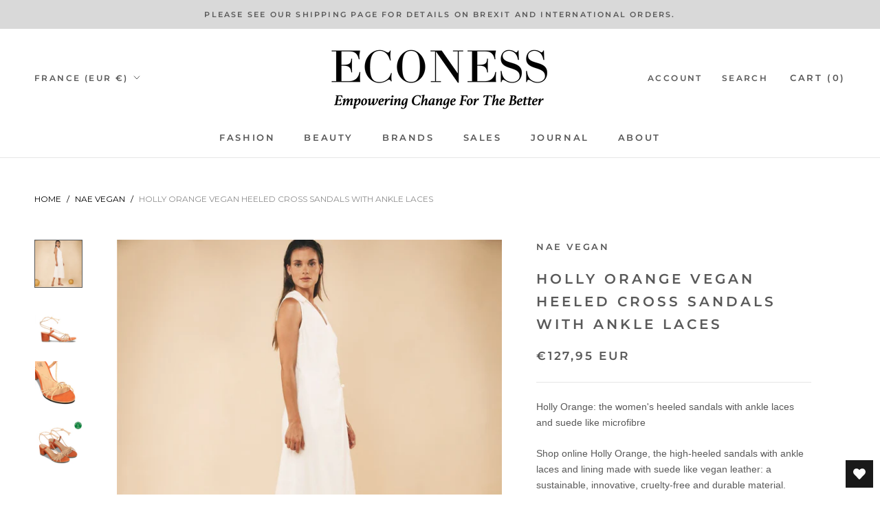

--- FILE ---
content_type: text/html; charset=utf-8
request_url: https://econess.store/en-fr/products/holly-orange-vegan-heeled-cross-sandals-with-ankle-laces
body_size: 47188
content:
<!doctype html>

<html class="no-js" lang="en">
  <head>
  <!-- Google Tag Manager -->
<script>(function(w,d,s,l,i){w[l]=w[l]||[];w[l].push({'gtm.start':
new Date().getTime(),event:'gtm.js'});var f=d.getElementsByTagName(s)[0],
j=d.createElement(s),dl=l!='dataLayer'?'&l='+l:'';j.async=true;j.src=
'https://www.googletagmanager.com/gtm.js?id='+i+dl;f.parentNode.insertBefore(j,f);
})(window,document,'script','dataLayer','GTM-PC69P4M');</script>
<!-- End Google Tag Manager -->
<!-- Preorder Panda Pixel start-->
<script async src='https://pre.bossapps.co/js/script?shop=econessworld.myshopify.com'></script>
<!-- Preorder Panda Pixel ended-->

	<!-- Added by AVADA SEO Suite -->
	





<meta name="twitter:image" content="http://econess.store/cdn/shop/files/1675349386_387c6b05d8e795f883fe0fb60cf273ce.jpg?v=1685379316">
    
<script>window.FPConfig = {};window.FPConfig.ignoreKeywords=["/cart","/account"]</script>





	<!-- /Added by AVADA SEO Suite -->
    <meta charset="utf-8"> 
    <meta http-equiv="X-UA-Compatible" content="IE=edge,chrome=1">
    <meta name="viewport" content="width=device-width, initial-scale=1.0, height=device-height, minimum-scale=1.0, maximum-scale=1.0">
    <meta name="theme-color" content="">

    <title>
      Nae Vegan Holly Orange Vegan Heeled Cross Sandals With Ankle Laces on Econess Store
    </title><meta name="description" content="Holly Orange: the women&#39;s heeled sandals with ankle laces and suede like microfibre Shop online Holly Orange, the high-heeled sandals with ankle laces and lining made with suede like vegan leather: a sustainable, innovative, cruelty-free and durable material.  Description: This fresh and, open and casual design has the"><link rel="canonical" href="https://econess.store/en-fr/products/holly-orange-vegan-heeled-cross-sandals-with-ankle-laces"><link rel="shortcut icon" href="//econess.store/cdn/shop/files/econess_favicon_eco_04_96x.png?v=1652175332" type="image/png"><meta property="og:type" content="product">
  <meta property="og:title" content="HOLLY ORANGE VEGAN HEELED CROSS SANDALS WITH ANKLE LACES"><meta property="og:image" content="http://econess.store/cdn/shop/files/1675349386_387c6b05d8e795f883fe0fb60cf273ce.jpg?v=1685379316">
    <meta property="og:image:secure_url" content="https://econess.store/cdn/shop/files/1675349386_387c6b05d8e795f883fe0fb60cf273ce.jpg?v=1685379316">
    <meta property="og:image:width" content="1500">
    <meta property="og:image:height" content="1500"><meta property="product:price:amount" content="127,95">
  <meta property="product:price:currency" content="EUR"><meta property="og:description" content="Holly Orange: the women&#39;s heeled sandals with ankle laces and suede like microfibre Shop online Holly Orange, the high-heeled sandals with ankle laces and lining made with suede like vegan leather: a sustainable, innovative, cruelty-free and durable material.  Description: This fresh and, open and casual design has the"><meta property="og:url" content="https://econess.store/en-fr/products/holly-orange-vegan-heeled-cross-sandals-with-ankle-laces">
<meta property="og:site_name" content="Econess Store"><meta name="twitter:card" content="summary"><meta name="twitter:title" content="HOLLY ORANGE VEGAN HEELED CROSS SANDALS WITH ANKLE LACES">
  <meta name="twitter:description" content="Holly Orange: the women&#39;s heeled sandals with ankle laces and suede like microfibre Shop online Holly Orange, the high-heeled sandals with ankle laces and lining made with suede like vegan leather: a sustainable, innovative, cruelty-free and durable material.  Description: This fresh and, open and casual design has the versatility to look great with a dress or with a pair of jeans. The cut matches the solid pattern sobriety with a suede like effect that is the basis for an aesthetic balance. Made of hypoallergenic materials and free from environmental toxins, they are breathable (preventing suffocation and excessive sweat) and antimicrobial (preventing bad odor). They have a moisture-wicking insole made of EVA foam and a lining with almost no stitches in direct contact with the foot to avoid friction. Furthermore, it has a large heel that makes them stable and gives">
  <meta name="twitter:image" content="https://econess.store/cdn/shop/files/1675349386_387c6b05d8e795f883fe0fb60cf273ce_600x600_crop_center.jpg?v=1685379316">
    <style>
  @font-face {
  font-family: Montserrat;
  font-weight: 600;
  font-style: normal;
  font-display: fallback;
  src: url("//econess.store/cdn/fonts/montserrat/montserrat_n6.1326b3e84230700ef15b3a29fb520639977513e0.woff2") format("woff2"),
       url("//econess.store/cdn/fonts/montserrat/montserrat_n6.652f051080eb14192330daceed8cd53dfdc5ead9.woff") format("woff");
}

  

  
  
  

  :root {
    --heading-font-family : Montserrat, sans-serif;
    --heading-font-weight : 600;
    --heading-font-style  : normal;

    --text-font-family : "system_ui", -apple-system, 'Segoe UI', Roboto, 'Helvetica Neue', 'Noto Sans', 'Liberation Sans', Arial, sans-serif, 'Apple Color Emoji', 'Segoe UI Emoji', 'Segoe UI Symbol', 'Noto Color Emoji';
    --text-font-weight : 400;
    --text-font-style  : normal;

    --base-text-font-size   : 14px;
    --default-text-font-size: 14px;--background          : #ffffff;
    --background-rgb      : 255, 255, 255;
    --light-background    : #ffffff;
    --light-background-rgb: 255, 255, 255;
    --heading-color       : #595959;
    --text-color          : #595959;
    --text-color-rgb      : 89, 89, 89;
    --text-color-light    : #595959;
    --text-color-light-rgb: 89, 89, 89;
    --link-color          : #00239c;
    --link-color-rgb      : 0, 35, 156;
    --border-color        : #e6e6e6;
    --border-color-rgb    : 230, 230, 230;

    --button-background    : #d9d9d9;
    --button-background-rgb: 217, 217, 217;
    --button-text-color    : #595959;

    --header-background       : #ffffff;
    --header-heading-color    : #595959;
    --header-light-text-color : #595959;
    --header-border-color     : #e6e6e6;

    --footer-background    : #ffffff;
    --footer-text-color    : #595959;
    --footer-heading-color : #595959;
    --footer-border-color  : #e6e6e6;

    --navigation-background      : #ffffff;
    --navigation-background-rgb  : 255, 255, 255;
    --navigation-text-color      : #303030;
    --navigation-text-color-light: rgba(48, 48, 48, 0.5);
    --navigation-border-color    : rgba(48, 48, 48, 0.25);

    --newsletter-popup-background     : #ffffff;
    --newsletter-popup-text-color     : #303030;
    --newsletter-popup-text-color-rgb : 48, 48, 48;

    --secondary-elements-background       : #00239c;
    --secondary-elements-background-rgb   : 0, 35, 156;
    --secondary-elements-text-color       : #ffffff;
    --secondary-elements-text-color-light : rgba(255, 255, 255, 0.5);
    --secondary-elements-border-color     : rgba(255, 255, 255, 0.25);

    --product-sale-price-color    : #f94c43;
    --product-sale-price-color-rgb: 249, 76, 67;
    --product-star-rating: #f6a429;

    /* Shopify related variables */
    --payment-terms-background-color: #ffffff;

    /* Products */

    --horizontal-spacing-four-products-per-row: 60px;
        --horizontal-spacing-two-products-per-row : 60px;

    --vertical-spacing-four-products-per-row: 60px;
        --vertical-spacing-two-products-per-row : 75px;

    /* Animation */
    --drawer-transition-timing: cubic-bezier(0.645, 0.045, 0.355, 1);
    --header-base-height: 80px; /* We set a default for browsers that do not support CSS variables */

    /* Cursors */
    --cursor-zoom-in-svg    : url(//econess.store/cdn/shop/t/7/assets/cursor-zoom-in.svg?v=128871749480995449921697699381);
    --cursor-zoom-in-2x-svg : url(//econess.store/cdn/shop/t/7/assets/cursor-zoom-in-2x.svg?v=73251024632800157841697699381);
  }
</style>

<script>
  // IE11 does not have support for CSS variables, so we have to polyfill them
  if (!(((window || {}).CSS || {}).supports && window.CSS.supports('(--a: 0)'))) {
    const script = document.createElement('script');
    script.type = 'text/javascript';
    script.src = 'https://cdn.jsdelivr.net/npm/css-vars-ponyfill@2';
    script.onload = function() {
      cssVars({});
    };

    document.getElementsByTagName('head')[0].appendChild(script);
  }
</script>

    <script>window.performance && window.performance.mark && window.performance.mark('shopify.content_for_header.start');</script><meta name="facebook-domain-verification" content="2e7pmytvjxouuemyr1srrlg42fa0zy">
<meta id="shopify-digital-wallet" name="shopify-digital-wallet" content="/59102068876/digital_wallets/dialog">
<meta name="shopify-checkout-api-token" content="edef9ee482225be4a840adfd6cbbb722">
<meta id="in-context-paypal-metadata" data-shop-id="59102068876" data-venmo-supported="false" data-environment="production" data-locale="en_US" data-paypal-v4="true" data-currency="EUR">
<link rel="alternate" hreflang="x-default" href="https://econess.store/products/holly-orange-vegan-heeled-cross-sandals-with-ankle-laces">
<link rel="alternate" hreflang="en" href="https://econess.store/products/holly-orange-vegan-heeled-cross-sandals-with-ankle-laces">
<link rel="alternate" hreflang="en-FR" href="https://econess.store/en-fr/products/holly-orange-vegan-heeled-cross-sandals-with-ankle-laces">
<link rel="alternate" type="application/json+oembed" href="https://econess.store/en-fr/products/holly-orange-vegan-heeled-cross-sandals-with-ankle-laces.oembed">
<script async="async" src="/checkouts/internal/preloads.js?locale=en-FR"></script>
<link rel="preconnect" href="https://shop.app" crossorigin="anonymous">
<script async="async" src="https://shop.app/checkouts/internal/preloads.js?locale=en-FR&shop_id=59102068876" crossorigin="anonymous"></script>
<script id="apple-pay-shop-capabilities" type="application/json">{"shopId":59102068876,"countryCode":"GB","currencyCode":"EUR","merchantCapabilities":["supports3DS"],"merchantId":"gid:\/\/shopify\/Shop\/59102068876","merchantName":"Econess Store","requiredBillingContactFields":["postalAddress","email","phone"],"requiredShippingContactFields":["postalAddress","email","phone"],"shippingType":"shipping","supportedNetworks":["visa","maestro","masterCard","amex","discover","elo"],"total":{"type":"pending","label":"Econess Store","amount":"1.00"},"shopifyPaymentsEnabled":true,"supportsSubscriptions":true}</script>
<script id="shopify-features" type="application/json">{"accessToken":"edef9ee482225be4a840adfd6cbbb722","betas":["rich-media-storefront-analytics"],"domain":"econess.store","predictiveSearch":true,"shopId":59102068876,"locale":"en"}</script>
<script>var Shopify = Shopify || {};
Shopify.shop = "econessworld.myshopify.com";
Shopify.locale = "en";
Shopify.currency = {"active":"EUR","rate":"1.1765088"};
Shopify.country = "FR";
Shopify.theme = {"name":"(Review Appwrk) ECONESS x UNIQ","id":131016229004,"schema_name":"Prestige","schema_version":"5.7.0","theme_store_id":855,"role":"main"};
Shopify.theme.handle = "null";
Shopify.theme.style = {"id":null,"handle":null};
Shopify.cdnHost = "econess.store/cdn";
Shopify.routes = Shopify.routes || {};
Shopify.routes.root = "/en-fr/";</script>
<script type="module">!function(o){(o.Shopify=o.Shopify||{}).modules=!0}(window);</script>
<script>!function(o){function n(){var o=[];function n(){o.push(Array.prototype.slice.apply(arguments))}return n.q=o,n}var t=o.Shopify=o.Shopify||{};t.loadFeatures=n(),t.autoloadFeatures=n()}(window);</script>
<script>
  window.ShopifyPay = window.ShopifyPay || {};
  window.ShopifyPay.apiHost = "shop.app\/pay";
  window.ShopifyPay.redirectState = null;
</script>
<script id="shop-js-analytics" type="application/json">{"pageType":"product"}</script>
<script defer="defer" async type="module" src="//econess.store/cdn/shopifycloud/shop-js/modules/v2/client.init-shop-cart-sync_BT-GjEfc.en.esm.js"></script>
<script defer="defer" async type="module" src="//econess.store/cdn/shopifycloud/shop-js/modules/v2/chunk.common_D58fp_Oc.esm.js"></script>
<script defer="defer" async type="module" src="//econess.store/cdn/shopifycloud/shop-js/modules/v2/chunk.modal_xMitdFEc.esm.js"></script>
<script type="module">
  await import("//econess.store/cdn/shopifycloud/shop-js/modules/v2/client.init-shop-cart-sync_BT-GjEfc.en.esm.js");
await import("//econess.store/cdn/shopifycloud/shop-js/modules/v2/chunk.common_D58fp_Oc.esm.js");
await import("//econess.store/cdn/shopifycloud/shop-js/modules/v2/chunk.modal_xMitdFEc.esm.js");

  window.Shopify.SignInWithShop?.initShopCartSync?.({"fedCMEnabled":true,"windoidEnabled":true});

</script>
<script>
  window.Shopify = window.Shopify || {};
  if (!window.Shopify.featureAssets) window.Shopify.featureAssets = {};
  window.Shopify.featureAssets['shop-js'] = {"shop-cart-sync":["modules/v2/client.shop-cart-sync_DZOKe7Ll.en.esm.js","modules/v2/chunk.common_D58fp_Oc.esm.js","modules/v2/chunk.modal_xMitdFEc.esm.js"],"init-fed-cm":["modules/v2/client.init-fed-cm_B6oLuCjv.en.esm.js","modules/v2/chunk.common_D58fp_Oc.esm.js","modules/v2/chunk.modal_xMitdFEc.esm.js"],"shop-cash-offers":["modules/v2/client.shop-cash-offers_D2sdYoxE.en.esm.js","modules/v2/chunk.common_D58fp_Oc.esm.js","modules/v2/chunk.modal_xMitdFEc.esm.js"],"shop-login-button":["modules/v2/client.shop-login-button_QeVjl5Y3.en.esm.js","modules/v2/chunk.common_D58fp_Oc.esm.js","modules/v2/chunk.modal_xMitdFEc.esm.js"],"pay-button":["modules/v2/client.pay-button_DXTOsIq6.en.esm.js","modules/v2/chunk.common_D58fp_Oc.esm.js","modules/v2/chunk.modal_xMitdFEc.esm.js"],"shop-button":["modules/v2/client.shop-button_DQZHx9pm.en.esm.js","modules/v2/chunk.common_D58fp_Oc.esm.js","modules/v2/chunk.modal_xMitdFEc.esm.js"],"avatar":["modules/v2/client.avatar_BTnouDA3.en.esm.js"],"init-windoid":["modules/v2/client.init-windoid_CR1B-cfM.en.esm.js","modules/v2/chunk.common_D58fp_Oc.esm.js","modules/v2/chunk.modal_xMitdFEc.esm.js"],"init-shop-for-new-customer-accounts":["modules/v2/client.init-shop-for-new-customer-accounts_C_vY_xzh.en.esm.js","modules/v2/client.shop-login-button_QeVjl5Y3.en.esm.js","modules/v2/chunk.common_D58fp_Oc.esm.js","modules/v2/chunk.modal_xMitdFEc.esm.js"],"init-shop-email-lookup-coordinator":["modules/v2/client.init-shop-email-lookup-coordinator_BI7n9ZSv.en.esm.js","modules/v2/chunk.common_D58fp_Oc.esm.js","modules/v2/chunk.modal_xMitdFEc.esm.js"],"init-shop-cart-sync":["modules/v2/client.init-shop-cart-sync_BT-GjEfc.en.esm.js","modules/v2/chunk.common_D58fp_Oc.esm.js","modules/v2/chunk.modal_xMitdFEc.esm.js"],"shop-toast-manager":["modules/v2/client.shop-toast-manager_DiYdP3xc.en.esm.js","modules/v2/chunk.common_D58fp_Oc.esm.js","modules/v2/chunk.modal_xMitdFEc.esm.js"],"init-customer-accounts":["modules/v2/client.init-customer-accounts_D9ZNqS-Q.en.esm.js","modules/v2/client.shop-login-button_QeVjl5Y3.en.esm.js","modules/v2/chunk.common_D58fp_Oc.esm.js","modules/v2/chunk.modal_xMitdFEc.esm.js"],"init-customer-accounts-sign-up":["modules/v2/client.init-customer-accounts-sign-up_iGw4briv.en.esm.js","modules/v2/client.shop-login-button_QeVjl5Y3.en.esm.js","modules/v2/chunk.common_D58fp_Oc.esm.js","modules/v2/chunk.modal_xMitdFEc.esm.js"],"shop-follow-button":["modules/v2/client.shop-follow-button_CqMgW2wH.en.esm.js","modules/v2/chunk.common_D58fp_Oc.esm.js","modules/v2/chunk.modal_xMitdFEc.esm.js"],"checkout-modal":["modules/v2/client.checkout-modal_xHeaAweL.en.esm.js","modules/v2/chunk.common_D58fp_Oc.esm.js","modules/v2/chunk.modal_xMitdFEc.esm.js"],"shop-login":["modules/v2/client.shop-login_D91U-Q7h.en.esm.js","modules/v2/chunk.common_D58fp_Oc.esm.js","modules/v2/chunk.modal_xMitdFEc.esm.js"],"lead-capture":["modules/v2/client.lead-capture_BJmE1dJe.en.esm.js","modules/v2/chunk.common_D58fp_Oc.esm.js","modules/v2/chunk.modal_xMitdFEc.esm.js"],"payment-terms":["modules/v2/client.payment-terms_Ci9AEqFq.en.esm.js","modules/v2/chunk.common_D58fp_Oc.esm.js","modules/v2/chunk.modal_xMitdFEc.esm.js"]};
</script>
<script>(function() {
  var isLoaded = false;
  function asyncLoad() {
    if (isLoaded) return;
    isLoaded = true;
    var urls = ["https:\/\/seo.apps.avada.io\/scripttag\/avada-seo-installed.js?shop=econessworld.myshopify.com","https:\/\/cdn1.avada.io\/flying-pages\/module.js?shop=econessworld.myshopify.com"];
    for (var i = 0; i < urls.length; i++) {
      var s = document.createElement('script');
      s.type = 'text/javascript';
      s.async = true;
      s.src = urls[i];
      var x = document.getElementsByTagName('script')[0];
      x.parentNode.insertBefore(s, x);
    }
  };
  if(window.attachEvent) {
    window.attachEvent('onload', asyncLoad);
  } else {
    window.addEventListener('load', asyncLoad, false);
  }
})();</script>
<script id="__st">var __st={"a":59102068876,"offset":0,"reqid":"634bcda1-298c-4a42-986b-966d416e0d79-1769248600","pageurl":"econess.store\/en-fr\/products\/holly-orange-vegan-heeled-cross-sandals-with-ankle-laces","u":"97b39adb1651","p":"product","rtyp":"product","rid":7317646377100};</script>
<script>window.ShopifyPaypalV4VisibilityTracking = true;</script>
<script id="captcha-bootstrap">!function(){'use strict';const t='contact',e='account',n='new_comment',o=[[t,t],['blogs',n],['comments',n],[t,'customer']],c=[[e,'customer_login'],[e,'guest_login'],[e,'recover_customer_password'],[e,'create_customer']],r=t=>t.map((([t,e])=>`form[action*='/${t}']:not([data-nocaptcha='true']) input[name='form_type'][value='${e}']`)).join(','),a=t=>()=>t?[...document.querySelectorAll(t)].map((t=>t.form)):[];function s(){const t=[...o],e=r(t);return a(e)}const i='password',u='form_key',d=['recaptcha-v3-token','g-recaptcha-response','h-captcha-response',i],f=()=>{try{return window.sessionStorage}catch{return}},m='__shopify_v',_=t=>t.elements[u];function p(t,e,n=!1){try{const o=window.sessionStorage,c=JSON.parse(o.getItem(e)),{data:r}=function(t){const{data:e,action:n}=t;return t[m]||n?{data:e,action:n}:{data:t,action:n}}(c);for(const[e,n]of Object.entries(r))t.elements[e]&&(t.elements[e].value=n);n&&o.removeItem(e)}catch(o){console.error('form repopulation failed',{error:o})}}const l='form_type',E='cptcha';function T(t){t.dataset[E]=!0}const w=window,h=w.document,L='Shopify',v='ce_forms',y='captcha';let A=!1;((t,e)=>{const n=(g='f06e6c50-85a8-45c8-87d0-21a2b65856fe',I='https://cdn.shopify.com/shopifycloud/storefront-forms-hcaptcha/ce_storefront_forms_captcha_hcaptcha.v1.5.2.iife.js',D={infoText:'Protected by hCaptcha',privacyText:'Privacy',termsText:'Terms'},(t,e,n)=>{const o=w[L][v],c=o.bindForm;if(c)return c(t,g,e,D).then(n);var r;o.q.push([[t,g,e,D],n]),r=I,A||(h.body.append(Object.assign(h.createElement('script'),{id:'captcha-provider',async:!0,src:r})),A=!0)});var g,I,D;w[L]=w[L]||{},w[L][v]=w[L][v]||{},w[L][v].q=[],w[L][y]=w[L][y]||{},w[L][y].protect=function(t,e){n(t,void 0,e),T(t)},Object.freeze(w[L][y]),function(t,e,n,w,h,L){const[v,y,A,g]=function(t,e,n){const i=e?o:[],u=t?c:[],d=[...i,...u],f=r(d),m=r(i),_=r(d.filter((([t,e])=>n.includes(e))));return[a(f),a(m),a(_),s()]}(w,h,L),I=t=>{const e=t.target;return e instanceof HTMLFormElement?e:e&&e.form},D=t=>v().includes(t);t.addEventListener('submit',(t=>{const e=I(t);if(!e)return;const n=D(e)&&!e.dataset.hcaptchaBound&&!e.dataset.recaptchaBound,o=_(e),c=g().includes(e)&&(!o||!o.value);(n||c)&&t.preventDefault(),c&&!n&&(function(t){try{if(!f())return;!function(t){const e=f();if(!e)return;const n=_(t);if(!n)return;const o=n.value;o&&e.removeItem(o)}(t);const e=Array.from(Array(32),(()=>Math.random().toString(36)[2])).join('');!function(t,e){_(t)||t.append(Object.assign(document.createElement('input'),{type:'hidden',name:u})),t.elements[u].value=e}(t,e),function(t,e){const n=f();if(!n)return;const o=[...t.querySelectorAll(`input[type='${i}']`)].map((({name:t})=>t)),c=[...d,...o],r={};for(const[a,s]of new FormData(t).entries())c.includes(a)||(r[a]=s);n.setItem(e,JSON.stringify({[m]:1,action:t.action,data:r}))}(t,e)}catch(e){console.error('failed to persist form',e)}}(e),e.submit())}));const S=(t,e)=>{t&&!t.dataset[E]&&(n(t,e.some((e=>e===t))),T(t))};for(const o of['focusin','change'])t.addEventListener(o,(t=>{const e=I(t);D(e)&&S(e,y())}));const B=e.get('form_key'),M=e.get(l),P=B&&M;t.addEventListener('DOMContentLoaded',(()=>{const t=y();if(P)for(const e of t)e.elements[l].value===M&&p(e,B);[...new Set([...A(),...v().filter((t=>'true'===t.dataset.shopifyCaptcha))])].forEach((e=>S(e,t)))}))}(h,new URLSearchParams(w.location.search),n,t,e,['guest_login'])})(!0,!0)}();</script>
<script integrity="sha256-4kQ18oKyAcykRKYeNunJcIwy7WH5gtpwJnB7kiuLZ1E=" data-source-attribution="shopify.loadfeatures" defer="defer" src="//econess.store/cdn/shopifycloud/storefront/assets/storefront/load_feature-a0a9edcb.js" crossorigin="anonymous"></script>
<script crossorigin="anonymous" defer="defer" src="//econess.store/cdn/shopifycloud/storefront/assets/shopify_pay/storefront-65b4c6d7.js?v=20250812"></script>
<script data-source-attribution="shopify.dynamic_checkout.dynamic.init">var Shopify=Shopify||{};Shopify.PaymentButton=Shopify.PaymentButton||{isStorefrontPortableWallets:!0,init:function(){window.Shopify.PaymentButton.init=function(){};var t=document.createElement("script");t.src="https://econess.store/cdn/shopifycloud/portable-wallets/latest/portable-wallets.en.js",t.type="module",document.head.appendChild(t)}};
</script>
<script data-source-attribution="shopify.dynamic_checkout.buyer_consent">
  function portableWalletsHideBuyerConsent(e){var t=document.getElementById("shopify-buyer-consent"),n=document.getElementById("shopify-subscription-policy-button");t&&n&&(t.classList.add("hidden"),t.setAttribute("aria-hidden","true"),n.removeEventListener("click",e))}function portableWalletsShowBuyerConsent(e){var t=document.getElementById("shopify-buyer-consent"),n=document.getElementById("shopify-subscription-policy-button");t&&n&&(t.classList.remove("hidden"),t.removeAttribute("aria-hidden"),n.addEventListener("click",e))}window.Shopify?.PaymentButton&&(window.Shopify.PaymentButton.hideBuyerConsent=portableWalletsHideBuyerConsent,window.Shopify.PaymentButton.showBuyerConsent=portableWalletsShowBuyerConsent);
</script>
<script>
  function portableWalletsCleanup(e){e&&e.src&&console.error("Failed to load portable wallets script "+e.src);var t=document.querySelectorAll("shopify-accelerated-checkout .shopify-payment-button__skeleton, shopify-accelerated-checkout-cart .wallet-cart-button__skeleton"),e=document.getElementById("shopify-buyer-consent");for(let e=0;e<t.length;e++)t[e].remove();e&&e.remove()}function portableWalletsNotLoadedAsModule(e){e instanceof ErrorEvent&&"string"==typeof e.message&&e.message.includes("import.meta")&&"string"==typeof e.filename&&e.filename.includes("portable-wallets")&&(window.removeEventListener("error",portableWalletsNotLoadedAsModule),window.Shopify.PaymentButton.failedToLoad=e,"loading"===document.readyState?document.addEventListener("DOMContentLoaded",window.Shopify.PaymentButton.init):window.Shopify.PaymentButton.init())}window.addEventListener("error",portableWalletsNotLoadedAsModule);
</script>

<script type="module" src="https://econess.store/cdn/shopifycloud/portable-wallets/latest/portable-wallets.en.js" onError="portableWalletsCleanup(this)" crossorigin="anonymous"></script>
<script nomodule>
  document.addEventListener("DOMContentLoaded", portableWalletsCleanup);
</script>

<link id="shopify-accelerated-checkout-styles" rel="stylesheet" media="screen" href="https://econess.store/cdn/shopifycloud/portable-wallets/latest/accelerated-checkout-backwards-compat.css" crossorigin="anonymous">
<style id="shopify-accelerated-checkout-cart">
        #shopify-buyer-consent {
  margin-top: 1em;
  display: inline-block;
  width: 100%;
}

#shopify-buyer-consent.hidden {
  display: none;
}

#shopify-subscription-policy-button {
  background: none;
  border: none;
  padding: 0;
  text-decoration: underline;
  font-size: inherit;
  cursor: pointer;
}

#shopify-subscription-policy-button::before {
  box-shadow: none;
}

      </style>

<script>window.performance && window.performance.mark && window.performance.mark('shopify.content_for_header.end');</script>

    <link rel="stylesheet" href="//econess.store/cdn/shop/t/7/assets/theme.css?v=62441372190441597211697699381">
    <link rel="stylesheet" href="//econess.store/cdn/shop/t/7/assets/custom.css?v=95215903821129916551700543568">
    <script>// This allows to expose several variables to the global scope, to be used in scripts
      window.theme = {
        pageType: "product",
        moneyFormat: "€{{amount_with_comma_separator}}",
        moneyWithCurrencyFormat: "€{{amount_with_comma_separator}} EUR",
        currencyCodeEnabled: true,
        productImageSize: "natural",
        searchMode: "product,article,page",
        showPageTransition: false,
        showElementStaggering: false,
        showImageZooming: false
      };

      window.routes = {
        rootUrl: "\/en-fr",
        rootUrlWithoutSlash: "\/en-fr",
        cartUrl: "\/en-fr\/cart",
        cartAddUrl: "\/en-fr\/cart\/add",
        cartChangeUrl: "\/en-fr\/cart\/change",
        searchUrl: "\/en-fr\/search",
        productRecommendationsUrl: "\/en-fr\/recommendations\/products"
      };

      window.languages = {
        cartAddNote: "Add Order Note",
        cartEditNote: "Edit Order Note",
        productImageLoadingError: "This image could not be loaded. Please try to reload the page.",
        productFormAddToCart: "Add to cart",
        productFormUnavailable: "Unavailable",
        productFormSoldOut: "Sold Out",
        shippingEstimatorOneResult: "1 option available:",
        shippingEstimatorMoreResults: "{{count}} options available:",
        shippingEstimatorNoResults: "No shipping could be found"
      };

      window.lazySizesConfig = {
        loadHidden: false,
        hFac: 0.5,
        expFactor: 2,
        ricTimeout: 150,
        lazyClass: 'Image--lazyLoad',
        loadingClass: 'Image--lazyLoading',
        loadedClass: 'Image--lazyLoaded'
      };

      document.documentElement.className = document.documentElement.className.replace('no-js', 'js');
      document.documentElement.style.setProperty('--window-height', window.innerHeight + 'px');

      // We do a quick detection of some features (we could use Modernizr but for so little...)
      (function() {
        document.documentElement.className += ((window.CSS && window.CSS.supports('(position: sticky) or (position: -webkit-sticky)')) ? ' supports-sticky' : ' no-supports-sticky');
        document.documentElement.className += (window.matchMedia('(-moz-touch-enabled: 1), (hover: none)')).matches ? ' no-supports-hover' : ' supports-hover';
      }());

      
    </script>

    <script src="//econess.store/cdn/shop/t/7/assets/lazysizes.min.js?v=174358363404432586981697699381" async></script><script src="//econess.store/cdn/shop/t/7/assets/libs.min.js?v=26178543184394469741697699381" defer></script>
    <script src="//econess.store/cdn/shop/t/7/assets/theme.js?v=116291210821653663351697699381" defer></script>
    <script src="//econess.store/cdn/shop/t/7/assets/custom.js?v=183944157590872491501697699381" defer></script>

    <script>
      (function () {
        window.onpageshow = function() {
          if (window.theme.showPageTransition) {
            var pageTransition = document.querySelector('.PageTransition');

            if (pageTransition) {
              pageTransition.style.visibility = 'visible';
              pageTransition.style.opacity = '0';
            }
          }

          // When the page is loaded from the cache, we have to reload the cart content
          document.documentElement.dispatchEvent(new CustomEvent('cart:refresh', {
            bubbles: true
          }));
        };
      })();
    </script>

    
  <script type="application/ld+json">
  {
    "@context": "http://schema.org",
    "@type": "Product",
    "offers": [{
          "@type": "Offer",
          "name": "36 \/ Black",
          "availability":"https://schema.org/OutOfStock",
          "price": 127.95,
          "priceCurrency": "EUR",
          "priceValidUntil": "2026-02-03","sku": "Flora_Black_Micro_36","url": "/en-fr/products/holly-orange-vegan-heeled-cross-sandals-with-ankle-laces?variant=41576232485004"
        },
{
          "@type": "Offer",
          "name": "37 \/ Black",
          "availability":"https://schema.org/OutOfStock",
          "price": 127.95,
          "priceCurrency": "EUR",
          "priceValidUntil": "2026-02-03","sku": "Flora_Black_Micro_37","url": "/en-fr/products/holly-orange-vegan-heeled-cross-sandals-with-ankle-laces?variant=41576232517772"
        },
{
          "@type": "Offer",
          "name": "38 \/ Black",
          "availability":"https://schema.org/InStock",
          "price": 127.95,
          "priceCurrency": "EUR",
          "priceValidUntil": "2026-02-03","sku": "Flora_Black_Micro_38","url": "/en-fr/products/holly-orange-vegan-heeled-cross-sandals-with-ankle-laces?variant=41576232550540"
        },
{
          "@type": "Offer",
          "name": "39 \/ Black",
          "availability":"https://schema.org/InStock",
          "price": 127.95,
          "priceCurrency": "EUR",
          "priceValidUntil": "2026-02-03","sku": "Flora_Black_Micro_39","url": "/en-fr/products/holly-orange-vegan-heeled-cross-sandals-with-ankle-laces?variant=41576232583308"
        },
{
          "@type": "Offer",
          "name": "40 \/ Black",
          "availability":"https://schema.org/OutOfStock",
          "price": 127.95,
          "priceCurrency": "EUR",
          "priceValidUntil": "2026-02-03","sku": "Flora_Black_Micro_40","url": "/en-fr/products/holly-orange-vegan-heeled-cross-sandals-with-ankle-laces?variant=41576232616076"
        },
{
          "@type": "Offer",
          "name": "41 \/ Black",
          "availability":"https://schema.org/InStock",
          "price": 127.95,
          "priceCurrency": "EUR",
          "priceValidUntil": "2026-02-03","sku": "Flora_Black_Micro_41","url": "/en-fr/products/holly-orange-vegan-heeled-cross-sandals-with-ankle-laces?variant=41576232648844"
        },
{
          "@type": "Offer",
          "name": "42 \/ Black",
          "availability":"https://schema.org/OutOfStock",
          "price": 127.95,
          "priceCurrency": "EUR",
          "priceValidUntil": "2026-02-03","sku": "Flora_Black_Micro_42","url": "/en-fr/products/holly-orange-vegan-heeled-cross-sandals-with-ankle-laces?variant=41576232681612"
        }
],
    "brand": {
      "name": "Nae Vegan"
    },
    "name": "HOLLY ORANGE VEGAN HEELED CROSS SANDALS WITH ANKLE LACES",
    "description": "Holly Orange: the women's heeled sandals with ankle laces and suede like microfibre\nShop online Holly Orange, the high-heeled sandals with ankle laces and lining made with suede like vegan leather: a sustainable, innovative, cruelty-free and durable material.\n Description:\n\n\nThis fresh and, open and casual design has the versatility to look great with a dress or with a pair of jeans. The cut matches the solid pattern sobriety with a suede like effect that is the basis for an aesthetic balance.\nMade of hypoallergenic materials and free from environmental toxins, they are breathable (preventing suffocation and excessive sweat) and antimicrobial (preventing bad odor). They have a moisture-wicking insole made of EVA foam and a lining with almost no stitches in direct contact with the foot to avoid friction. Furthermore, it has a large heel that makes them stable and gives arch support.\nThey are very comfortable and attractive for the warmer days and were made in a way that respects the environment.\n\nSpecifications:\n\nBreathable, Eco-responsible, antimicrobial and hypoallergenic\nLaces: natural cork (orange model) and suede like microfiber (black model)\nUpper: suede like vegan leather made with sustainable microfiber\nLining: microfiber and PU laminated\nSole: synthetic rubber\nHeel height: 6 cm\n\nCare:\n\nClean your item using a soaked cloth and soapy water. For difficult stains, rub a soft cleaning brush soaked with soapy water in a circular motion.\nRemove the soap with a damp cloth. \nLet your shoes air dry away from direct sunlight before wearing. \n\nPlease note: Polish cream is not recommended. Do not put the product in the washing machine and do not submerge the product in water as this could cause irreversible damage.\nLifespan:\nAt the end of the product's lifespan (beyond repair), or when you no longer need the product, you can give it another destiny. You could consider using the product to fulfill a different purpose or even donate it.",
    "category": "High Heel Sandals",
    "url": "/en-fr/products/holly-orange-vegan-heeled-cross-sandals-with-ankle-laces",
    "sku": "Flora_Black_Micro_38",
    "image": {
      "@type": "ImageObject",
      "url": "https://econess.store/cdn/shop/files/1675349386_387c6b05d8e795f883fe0fb60cf273ce_1024x.jpg?v=1685379316",
      "image": "https://econess.store/cdn/shop/files/1675349386_387c6b05d8e795f883fe0fb60cf273ce_1024x.jpg?v=1685379316",
      "name": "HOLLY ORANGE VEGAN HEELED CROSS SANDALS WITH ANKLE LACES",
      "width": "1024",
      "height": "1024"
    }
  }
  </script>



  <script type="application/ld+json">
  {
    "@context": "http://schema.org",
    "@type": "BreadcrumbList",
  "itemListElement": [{
      "@type": "ListItem",
      "position": 1,
      "name": "Home",
      "item": "https://econess.store"
    },{
          "@type": "ListItem",
          "position": 2,
          "name": "HOLLY ORANGE VEGAN HEELED CROSS SANDALS WITH ANKLE LACES",
          "item": "https://econess.store/en-fr/products/holly-orange-vegan-heeled-cross-sandals-with-ankle-laces"
        }]
  }
  </script>

<!-- Google tag (gtag.js) -->
<script async src="https://www.googletagmanager.com/gtag/js?id=G-7JMEVF4JZ8"></script>
<script>
  window.dataLayer = window.dataLayer || [];
  function gtag(){dataLayer.push(arguments);}
  gtag('js', new Date());

  gtag('config', 'G-7JMEVF4JZ8');
</script>
 <script src="https://ajax.googleapis.com/ajax/libs/jquery/3.6.4/jquery.min.js"></script>
    <script src="https://cdnjs.cloudflare.com/ajax/libs/OwlCarousel2/2.3.4/owl.carousel.min.js" integrity="sha512-bPs7Ae6pVvhOSiIcyUClR7/q2OAsRiovw4vAkX+zJbw3ShAeeqezq50RIIcIURq7Oa20rW2n2q+fyXBNcU9lrw==" crossorigin="anonymous" referrerpolicy="no-referrer"></script>
 <link rel="stylesheet" href="https://cdnjs.cloudflare.com/ajax/libs/OwlCarousel2/2.3.4/assets/owl.carousel.css" integrity="sha512-UTNP5BXLIptsaj5WdKFrkFov94lDx+eBvbKyoe1YAfjeRPC+gT5kyZ10kOHCfNZqEui1sxmqvodNUx3KbuYI/A==" crossorigin="anonymous" referrerpolicy="no-referrer" />
  <!-- BEGIN app block: shopify://apps/wishlist-hero/blocks/app-embed/a9a5079b-59e8-47cb-b659-ecf1c60b9b72 -->


  <script type="application/json" id="WH-ProductJson-product-template">
    {"id":7317646377100,"title":"HOLLY ORANGE VEGAN HEELED CROSS SANDALS WITH ANKLE LACES","handle":"holly-orange-vegan-heeled-cross-sandals-with-ankle-laces","description":"\u003cp\u003e\u003cspan class=\"h1\"\u003eHolly Orange: the women's heeled sandals with ankle laces and suede like microfibre\u003c\/span\u003e\u003c\/p\u003e\n\u003cp\u003e\u003cspan class=\"h1\"\u003e\u003cspan\u003eShop online Holly Orange, the high-heeled sandals with ankle laces and lining made with suede like vegan leather: a sustainable, innovative, cruelty-free and durable material.\u003c\/span\u003e\u003c\/span\u003e\u003c\/p\u003e\n\u003ch5\u003e \u003cspan style=\"color: #b3b3b3;\" data-mce-style=\"color: #b3b3b3;\"\u003eDescription:\u003c\/span\u003e\n\u003c\/h5\u003e\n\u003cul\u003e\n\u003cli\u003e\u003cspan\u003eThis fresh and, open and casual design has the versatility to look great with a dress or with a pair of jeans. The cut matches the solid pattern sobriety with a suede like effect that is the basis for an aesthetic balance.\u003c\/span\u003e\u003c\/li\u003e\n\u003cli\u003e\u003cspan\u003eMade of hypoallergenic materials and free from environmental toxins, they are breathable (preventing suffocation and excessive sweat) and antimicrobial (preventing bad odor). They have a moisture-wicking insole made of EVA foam and a lining with almost no stitches in direct contact with the foot to avoid friction. Furthermore, it has a large heel that makes them stable and gives arch support.\u003c\/span\u003e\u003c\/li\u003e\n\u003cli\u003e\u003cspan\u003eThey are very comfortable and attractive for the warmer days and were made in a way that respects the environment.\u003c\/span\u003e\u003c\/li\u003e\n\u003c\/ul\u003e\n\u003ch5\u003e\u003cspan style=\"color: #b3b3b3;\" data-mce-style=\"color: #b3b3b3;\"\u003e\u003cspan data-mce-fragment=\"1\"\u003eSpecifications\u003c\/span\u003e:\u003c\/span\u003e\u003c\/h5\u003e\n\u003cul\u003e\n\u003cli\u003e\u003cspan\u003eBreathable, Eco-responsible, antimicrobial and hypoallergenic\u003c\/span\u003e\u003c\/li\u003e\n\u003cli\u003e\u003cspan\u003eLaces: natural cork (orange model) and suede like microfiber (black model)\u003c\/span\u003e\u003c\/li\u003e\n\u003cli\u003e\u003cspan\u003eUpper: suede like vegan leather made with sustainable microfiber\u003c\/span\u003e\u003c\/li\u003e\n\u003cli\u003e\u003cspan\u003eLining: microfiber and PU laminated\u003c\/span\u003e\u003c\/li\u003e\n\u003cli\u003e\u003cspan\u003eSole: synthetic rubber\u003c\/span\u003e\u003c\/li\u003e\n\u003cli\u003e\u003cspan\u003eHeel height: 6 cm\u003c\/span\u003e\u003c\/li\u003e\n\u003c\/ul\u003e\n\u003ch5\u003e\u003cspan style=\"color: #b3b3b3;\" data-mce-style=\"color: #b3b3b3;\"\u003eCare:\u003c\/span\u003e\u003c\/h5\u003e\n\u003col\u003e\n\u003cli\u003e\u003cspan\u003eClean your item using a soaked cloth and soapy water. For difficult stains, rub a soft cleaning brush soaked with soapy water in a circular motion.\u003c\/span\u003e\u003c\/li\u003e\n\u003cli\u003e\u003cspan\u003eRemove the soap with a damp cloth. \u003c\/span\u003e\u003c\/li\u003e\n\u003cli\u003e\u003cspan\u003eLet your shoes air dry away from direct sunlight before wearing. \u003c\/span\u003e\u003c\/li\u003e\n\u003c\/ol\u003e\n\u003cp\u003e\u003cspan\u003e\u003cstrong\u003ePlease note: Polish cream is not recommended. Do not put the product in the washing machine and do not submerge the product in water as this could cause irreversible damage.\u003c\/strong\u003e\u003c\/span\u003e\u003c\/p\u003e\n\u003ch5\u003e\u003cspan style=\"color: #b3b3b3;\" data-mce-style=\"color: #b3b3b3;\"\u003eLifespan:\u003c\/span\u003e\u003c\/h5\u003e\n\u003cp\u003eAt the end of the product's lifespan (beyond repair), or when you no longer need the product, you can give it another destiny. You could consider using the product to fulfill a different purpose or even donate it.\u003c\/p\u003e","published_at":"2023-06-02T06:33:39+01:00","created_at":"2023-05-29T14:30:20+01:00","vendor":"Nae Vegan","type":"High Heel Sandals","tags":["eco-friendly fashion","FLORA SUEDE VEGAN BALLERINAS","JASMIN BLACK VEGAN HEEL SANDALS","sandals","sustainable fashion","sustainable sandals","vegan footwear","vegan leather","vegan shoes"],"price":12795,"price_min":12795,"price_max":12795,"available":true,"price_varies":false,"compare_at_price":null,"compare_at_price_min":0,"compare_at_price_max":0,"compare_at_price_varies":false,"variants":[{"id":41576232485004,"title":"36 \/ Black","option1":"36","option2":"Black","option3":null,"sku":"Flora_Black_Micro_36","requires_shipping":true,"taxable":true,"featured_image":{"id":31797653143692,"product_id":7317646377100,"position":2,"created_at":"2023-05-29T14:34:41+01:00","updated_at":"2023-05-29T17:55:16+01:00","alt":"HOLLY ORANGE VEGAN HEELED CROSS SANDALS WITH ANKLE LACES","width":1500,"height":1500,"src":"\/\/econess.store\/cdn\/shop\/files\/1675349386_b8aae31b7de3ef0c58025fecea66b157.jpg?v=1685379316","variant_ids":[41576232485004,41576232517772,41576232550540,41576232583308,41576232616076,41576232648844,41576232681612]},"available":false,"name":"HOLLY ORANGE VEGAN HEELED CROSS SANDALS WITH ANKLE LACES - 36 \/ Black","public_title":"36 \/ Black","options":["36","Black"],"price":12795,"weight":0,"compare_at_price":null,"inventory_management":"shopify","barcode":null,"featured_media":{"alt":"HOLLY ORANGE VEGAN HEELED CROSS SANDALS WITH ANKLE LACES","id":24158899536012,"position":2,"preview_image":{"aspect_ratio":1.0,"height":1500,"width":1500,"src":"\/\/econess.store\/cdn\/shop\/files\/1675349386_b8aae31b7de3ef0c58025fecea66b157.jpg?v=1685379316"}},"requires_selling_plan":false,"selling_plan_allocations":[]},{"id":41576232517772,"title":"37 \/ Black","option1":"37","option2":"Black","option3":null,"sku":"Flora_Black_Micro_37","requires_shipping":true,"taxable":true,"featured_image":{"id":31797653143692,"product_id":7317646377100,"position":2,"created_at":"2023-05-29T14:34:41+01:00","updated_at":"2023-05-29T17:55:16+01:00","alt":"HOLLY ORANGE VEGAN HEELED CROSS SANDALS WITH ANKLE LACES","width":1500,"height":1500,"src":"\/\/econess.store\/cdn\/shop\/files\/1675349386_b8aae31b7de3ef0c58025fecea66b157.jpg?v=1685379316","variant_ids":[41576232485004,41576232517772,41576232550540,41576232583308,41576232616076,41576232648844,41576232681612]},"available":false,"name":"HOLLY ORANGE VEGAN HEELED CROSS SANDALS WITH ANKLE LACES - 37 \/ Black","public_title":"37 \/ Black","options":["37","Black"],"price":12795,"weight":0,"compare_at_price":null,"inventory_management":"shopify","barcode":null,"featured_media":{"alt":"HOLLY ORANGE VEGAN HEELED CROSS SANDALS WITH ANKLE LACES","id":24158899536012,"position":2,"preview_image":{"aspect_ratio":1.0,"height":1500,"width":1500,"src":"\/\/econess.store\/cdn\/shop\/files\/1675349386_b8aae31b7de3ef0c58025fecea66b157.jpg?v=1685379316"}},"requires_selling_plan":false,"selling_plan_allocations":[]},{"id":41576232550540,"title":"38 \/ Black","option1":"38","option2":"Black","option3":null,"sku":"Flora_Black_Micro_38","requires_shipping":true,"taxable":true,"featured_image":{"id":31797653143692,"product_id":7317646377100,"position":2,"created_at":"2023-05-29T14:34:41+01:00","updated_at":"2023-05-29T17:55:16+01:00","alt":"HOLLY ORANGE VEGAN HEELED CROSS SANDALS WITH ANKLE LACES","width":1500,"height":1500,"src":"\/\/econess.store\/cdn\/shop\/files\/1675349386_b8aae31b7de3ef0c58025fecea66b157.jpg?v=1685379316","variant_ids":[41576232485004,41576232517772,41576232550540,41576232583308,41576232616076,41576232648844,41576232681612]},"available":true,"name":"HOLLY ORANGE VEGAN HEELED CROSS SANDALS WITH ANKLE LACES - 38 \/ Black","public_title":"38 \/ Black","options":["38","Black"],"price":12795,"weight":0,"compare_at_price":null,"inventory_management":"shopify","barcode":null,"featured_media":{"alt":"HOLLY ORANGE VEGAN HEELED CROSS SANDALS WITH ANKLE LACES","id":24158899536012,"position":2,"preview_image":{"aspect_ratio":1.0,"height":1500,"width":1500,"src":"\/\/econess.store\/cdn\/shop\/files\/1675349386_b8aae31b7de3ef0c58025fecea66b157.jpg?v=1685379316"}},"requires_selling_plan":false,"selling_plan_allocations":[]},{"id":41576232583308,"title":"39 \/ Black","option1":"39","option2":"Black","option3":null,"sku":"Flora_Black_Micro_39","requires_shipping":true,"taxable":true,"featured_image":{"id":31797653143692,"product_id":7317646377100,"position":2,"created_at":"2023-05-29T14:34:41+01:00","updated_at":"2023-05-29T17:55:16+01:00","alt":"HOLLY ORANGE VEGAN HEELED CROSS SANDALS WITH ANKLE LACES","width":1500,"height":1500,"src":"\/\/econess.store\/cdn\/shop\/files\/1675349386_b8aae31b7de3ef0c58025fecea66b157.jpg?v=1685379316","variant_ids":[41576232485004,41576232517772,41576232550540,41576232583308,41576232616076,41576232648844,41576232681612]},"available":true,"name":"HOLLY ORANGE VEGAN HEELED CROSS SANDALS WITH ANKLE LACES - 39 \/ Black","public_title":"39 \/ Black","options":["39","Black"],"price":12795,"weight":0,"compare_at_price":null,"inventory_management":"shopify","barcode":null,"featured_media":{"alt":"HOLLY ORANGE VEGAN HEELED CROSS SANDALS WITH ANKLE LACES","id":24158899536012,"position":2,"preview_image":{"aspect_ratio":1.0,"height":1500,"width":1500,"src":"\/\/econess.store\/cdn\/shop\/files\/1675349386_b8aae31b7de3ef0c58025fecea66b157.jpg?v=1685379316"}},"requires_selling_plan":false,"selling_plan_allocations":[]},{"id":41576232616076,"title":"40 \/ Black","option1":"40","option2":"Black","option3":null,"sku":"Flora_Black_Micro_40","requires_shipping":true,"taxable":true,"featured_image":{"id":31797653143692,"product_id":7317646377100,"position":2,"created_at":"2023-05-29T14:34:41+01:00","updated_at":"2023-05-29T17:55:16+01:00","alt":"HOLLY ORANGE VEGAN HEELED CROSS SANDALS WITH ANKLE LACES","width":1500,"height":1500,"src":"\/\/econess.store\/cdn\/shop\/files\/1675349386_b8aae31b7de3ef0c58025fecea66b157.jpg?v=1685379316","variant_ids":[41576232485004,41576232517772,41576232550540,41576232583308,41576232616076,41576232648844,41576232681612]},"available":false,"name":"HOLLY ORANGE VEGAN HEELED CROSS SANDALS WITH ANKLE LACES - 40 \/ Black","public_title":"40 \/ Black","options":["40","Black"],"price":12795,"weight":0,"compare_at_price":null,"inventory_management":"shopify","barcode":null,"featured_media":{"alt":"HOLLY ORANGE VEGAN HEELED CROSS SANDALS WITH ANKLE LACES","id":24158899536012,"position":2,"preview_image":{"aspect_ratio":1.0,"height":1500,"width":1500,"src":"\/\/econess.store\/cdn\/shop\/files\/1675349386_b8aae31b7de3ef0c58025fecea66b157.jpg?v=1685379316"}},"requires_selling_plan":false,"selling_plan_allocations":[]},{"id":41576232648844,"title":"41 \/ Black","option1":"41","option2":"Black","option3":null,"sku":"Flora_Black_Micro_41","requires_shipping":true,"taxable":true,"featured_image":{"id":31797653143692,"product_id":7317646377100,"position":2,"created_at":"2023-05-29T14:34:41+01:00","updated_at":"2023-05-29T17:55:16+01:00","alt":"HOLLY ORANGE VEGAN HEELED CROSS SANDALS WITH ANKLE LACES","width":1500,"height":1500,"src":"\/\/econess.store\/cdn\/shop\/files\/1675349386_b8aae31b7de3ef0c58025fecea66b157.jpg?v=1685379316","variant_ids":[41576232485004,41576232517772,41576232550540,41576232583308,41576232616076,41576232648844,41576232681612]},"available":true,"name":"HOLLY ORANGE VEGAN HEELED CROSS SANDALS WITH ANKLE LACES - 41 \/ Black","public_title":"41 \/ Black","options":["41","Black"],"price":12795,"weight":0,"compare_at_price":null,"inventory_management":"shopify","barcode":null,"featured_media":{"alt":"HOLLY ORANGE VEGAN HEELED CROSS SANDALS WITH ANKLE LACES","id":24158899536012,"position":2,"preview_image":{"aspect_ratio":1.0,"height":1500,"width":1500,"src":"\/\/econess.store\/cdn\/shop\/files\/1675349386_b8aae31b7de3ef0c58025fecea66b157.jpg?v=1685379316"}},"requires_selling_plan":false,"selling_plan_allocations":[]},{"id":41576232681612,"title":"42 \/ Black","option1":"42","option2":"Black","option3":null,"sku":"Flora_Black_Micro_42","requires_shipping":true,"taxable":true,"featured_image":{"id":31797653143692,"product_id":7317646377100,"position":2,"created_at":"2023-05-29T14:34:41+01:00","updated_at":"2023-05-29T17:55:16+01:00","alt":"HOLLY ORANGE VEGAN HEELED CROSS SANDALS WITH ANKLE LACES","width":1500,"height":1500,"src":"\/\/econess.store\/cdn\/shop\/files\/1675349386_b8aae31b7de3ef0c58025fecea66b157.jpg?v=1685379316","variant_ids":[41576232485004,41576232517772,41576232550540,41576232583308,41576232616076,41576232648844,41576232681612]},"available":false,"name":"HOLLY ORANGE VEGAN HEELED CROSS SANDALS WITH ANKLE LACES - 42 \/ Black","public_title":"42 \/ Black","options":["42","Black"],"price":12795,"weight":0,"compare_at_price":null,"inventory_management":"shopify","barcode":null,"featured_media":{"alt":"HOLLY ORANGE VEGAN HEELED CROSS SANDALS WITH ANKLE LACES","id":24158899536012,"position":2,"preview_image":{"aspect_ratio":1.0,"height":1500,"width":1500,"src":"\/\/econess.store\/cdn\/shop\/files\/1675349386_b8aae31b7de3ef0c58025fecea66b157.jpg?v=1685379316"}},"requires_selling_plan":false,"selling_plan_allocations":[]}],"images":["\/\/econess.store\/cdn\/shop\/files\/1675349386_387c6b05d8e795f883fe0fb60cf273ce.jpg?v=1685379316","\/\/econess.store\/cdn\/shop\/files\/1675349386_b8aae31b7de3ef0c58025fecea66b157.jpg?v=1685379316","\/\/econess.store\/cdn\/shop\/files\/1675349387_13ba6e3fdc5a387151cc4577e41867f8.jpg?v=1685367283","\/\/econess.store\/cdn\/shop\/files\/1675349387_fb9c356e41c50a01aa52f340b30930d1.jpg?v=1685367283"],"featured_image":"\/\/econess.store\/cdn\/shop\/files\/1675349386_387c6b05d8e795f883fe0fb60cf273ce.jpg?v=1685379316","options":["Size","Color"],"media":[{"alt":"HOLLY ORANGE VEGAN HEELED CROSS SANDALS WITH ANKLE LACES","id":24158899503244,"position":1,"preview_image":{"aspect_ratio":1.0,"height":1500,"width":1500,"src":"\/\/econess.store\/cdn\/shop\/files\/1675349386_387c6b05d8e795f883fe0fb60cf273ce.jpg?v=1685379316"},"aspect_ratio":1.0,"height":1500,"media_type":"image","src":"\/\/econess.store\/cdn\/shop\/files\/1675349386_387c6b05d8e795f883fe0fb60cf273ce.jpg?v=1685379316","width":1500},{"alt":"HOLLY ORANGE VEGAN HEELED CROSS SANDALS WITH ANKLE LACES","id":24158899536012,"position":2,"preview_image":{"aspect_ratio":1.0,"height":1500,"width":1500,"src":"\/\/econess.store\/cdn\/shop\/files\/1675349386_b8aae31b7de3ef0c58025fecea66b157.jpg?v=1685379316"},"aspect_ratio":1.0,"height":1500,"media_type":"image","src":"\/\/econess.store\/cdn\/shop\/files\/1675349386_b8aae31b7de3ef0c58025fecea66b157.jpg?v=1685379316","width":1500},{"alt":"HOLLY ORANGE VEGAN HEELED CROSS SANDALS WITH ANKLE LACES","id":24158899568780,"position":3,"preview_image":{"aspect_ratio":1.0,"height":1500,"width":1500,"src":"\/\/econess.store\/cdn\/shop\/files\/1675349387_13ba6e3fdc5a387151cc4577e41867f8.jpg?v=1685367283"},"aspect_ratio":1.0,"height":1500,"media_type":"image","src":"\/\/econess.store\/cdn\/shop\/files\/1675349387_13ba6e3fdc5a387151cc4577e41867f8.jpg?v=1685367283","width":1500},{"alt":null,"id":24158899601548,"position":4,"preview_image":{"aspect_ratio":1.0,"height":1500,"width":1500,"src":"\/\/econess.store\/cdn\/shop\/files\/1675349387_fb9c356e41c50a01aa52f340b30930d1.jpg?v=1685367283"},"aspect_ratio":1.0,"height":1500,"media_type":"image","src":"\/\/econess.store\/cdn\/shop\/files\/1675349387_fb9c356e41c50a01aa52f340b30930d1.jpg?v=1685367283","width":1500}],"requires_selling_plan":false,"selling_plan_groups":[],"content":"\u003cp\u003e\u003cspan class=\"h1\"\u003eHolly Orange: the women's heeled sandals with ankle laces and suede like microfibre\u003c\/span\u003e\u003c\/p\u003e\n\u003cp\u003e\u003cspan class=\"h1\"\u003e\u003cspan\u003eShop online Holly Orange, the high-heeled sandals with ankle laces and lining made with suede like vegan leather: a sustainable, innovative, cruelty-free and durable material.\u003c\/span\u003e\u003c\/span\u003e\u003c\/p\u003e\n\u003ch5\u003e \u003cspan style=\"color: #b3b3b3;\" data-mce-style=\"color: #b3b3b3;\"\u003eDescription:\u003c\/span\u003e\n\u003c\/h5\u003e\n\u003cul\u003e\n\u003cli\u003e\u003cspan\u003eThis fresh and, open and casual design has the versatility to look great with a dress or with a pair of jeans. The cut matches the solid pattern sobriety with a suede like effect that is the basis for an aesthetic balance.\u003c\/span\u003e\u003c\/li\u003e\n\u003cli\u003e\u003cspan\u003eMade of hypoallergenic materials and free from environmental toxins, they are breathable (preventing suffocation and excessive sweat) and antimicrobial (preventing bad odor). They have a moisture-wicking insole made of EVA foam and a lining with almost no stitches in direct contact with the foot to avoid friction. Furthermore, it has a large heel that makes them stable and gives arch support.\u003c\/span\u003e\u003c\/li\u003e\n\u003cli\u003e\u003cspan\u003eThey are very comfortable and attractive for the warmer days and were made in a way that respects the environment.\u003c\/span\u003e\u003c\/li\u003e\n\u003c\/ul\u003e\n\u003ch5\u003e\u003cspan style=\"color: #b3b3b3;\" data-mce-style=\"color: #b3b3b3;\"\u003e\u003cspan data-mce-fragment=\"1\"\u003eSpecifications\u003c\/span\u003e:\u003c\/span\u003e\u003c\/h5\u003e\n\u003cul\u003e\n\u003cli\u003e\u003cspan\u003eBreathable, Eco-responsible, antimicrobial and hypoallergenic\u003c\/span\u003e\u003c\/li\u003e\n\u003cli\u003e\u003cspan\u003eLaces: natural cork (orange model) and suede like microfiber (black model)\u003c\/span\u003e\u003c\/li\u003e\n\u003cli\u003e\u003cspan\u003eUpper: suede like vegan leather made with sustainable microfiber\u003c\/span\u003e\u003c\/li\u003e\n\u003cli\u003e\u003cspan\u003eLining: microfiber and PU laminated\u003c\/span\u003e\u003c\/li\u003e\n\u003cli\u003e\u003cspan\u003eSole: synthetic rubber\u003c\/span\u003e\u003c\/li\u003e\n\u003cli\u003e\u003cspan\u003eHeel height: 6 cm\u003c\/span\u003e\u003c\/li\u003e\n\u003c\/ul\u003e\n\u003ch5\u003e\u003cspan style=\"color: #b3b3b3;\" data-mce-style=\"color: #b3b3b3;\"\u003eCare:\u003c\/span\u003e\u003c\/h5\u003e\n\u003col\u003e\n\u003cli\u003e\u003cspan\u003eClean your item using a soaked cloth and soapy water. For difficult stains, rub a soft cleaning brush soaked with soapy water in a circular motion.\u003c\/span\u003e\u003c\/li\u003e\n\u003cli\u003e\u003cspan\u003eRemove the soap with a damp cloth. \u003c\/span\u003e\u003c\/li\u003e\n\u003cli\u003e\u003cspan\u003eLet your shoes air dry away from direct sunlight before wearing. \u003c\/span\u003e\u003c\/li\u003e\n\u003c\/ol\u003e\n\u003cp\u003e\u003cspan\u003e\u003cstrong\u003ePlease note: Polish cream is not recommended. Do not put the product in the washing machine and do not submerge the product in water as this could cause irreversible damage.\u003c\/strong\u003e\u003c\/span\u003e\u003c\/p\u003e\n\u003ch5\u003e\u003cspan style=\"color: #b3b3b3;\" data-mce-style=\"color: #b3b3b3;\"\u003eLifespan:\u003c\/span\u003e\u003c\/h5\u003e\n\u003cp\u003eAt the end of the product's lifespan (beyond repair), or when you no longer need the product, you can give it another destiny. You could consider using the product to fulfill a different purpose or even donate it.\u003c\/p\u003e"}
  </script>

<script type="text/javascript">
  
    window.wishlisthero_buttonProdPageClasses = [];
  
  
    window.wishlisthero_cartDotClasses = [];
  
</script>
<!-- BEGIN app snippet: extraStyles -->

<style>
  .wishlisthero-floating {
    position: absolute;
    top: 5px;
    z-index: 21;
    border-radius: 100%;
    width: fit-content;
    right: 5px;
    left: auto;
    &.wlh-left-btn {
      left: 5px !important;
      right: auto !important;
    }
    &.wlh-right-btn {
      right: 5px !important;
      left: auto !important;
    }
    
  }
  @media(min-width:1300px) {
    .product-item__link.product-item__image--margins .wishlisthero-floating, {
      
        left: 50% !important;
        margin-left: -295px;
      
    }
  }
  .MuiTypography-h1,.MuiTypography-h2,.MuiTypography-h3,.MuiTypography-h4,.MuiTypography-h5,.MuiTypography-h6,.MuiButton-root,.MuiCardHeader-title a {
    font-family: ,  !important;
  }
</style>






<!-- END app snippet -->
<!-- BEGIN app snippet: renderAssets -->

  <link rel="preload" href="https://cdn.shopify.com/extensions/019badc7-12fe-783e-9dfe-907190f91114/wishlist-hero-81/assets/default.css" as="style" onload="this.onload=null;this.rel='stylesheet'">
  <noscript><link href="//cdn.shopify.com/extensions/019badc7-12fe-783e-9dfe-907190f91114/wishlist-hero-81/assets/default.css" rel="stylesheet" type="text/css" media="all" /></noscript>
  <script defer src="https://cdn.shopify.com/extensions/019badc7-12fe-783e-9dfe-907190f91114/wishlist-hero-81/assets/default.js"></script>
<!-- END app snippet -->


<script type="text/javascript">
  try{
  
    var scr_bdl_path = "https://cdn.shopify.com/extensions/019badc7-12fe-783e-9dfe-907190f91114/wishlist-hero-81/assets/bundle2.js";
    window._wh_asset_path = scr_bdl_path.substring(0,scr_bdl_path.lastIndexOf("/")) + "/";
  

  }catch(e){ console.log(e)}
  try{

  
    window.WishListHero_setting = {"ButtonColor":"rgba(25, 25, 25, 1)","IconColor":"rgba(255, 255, 255, 1)","IconType":"Heart","ThrdParty_Trans_active":false,"ButtonTextBeforeAdding":"Add to wishlist","ButtonTextAfterAdding":"ADDED TO WISHLIST","AnimationAfterAddition":"None","ButtonTextAddToCart":"ADD TO CART","ButtonTextOutOfStock":"OUT OF STOCK","ButtonTextAddAllToCart":"ADD ALL TO CART","ButtonTextRemoveAllToCart":"REMOVE ALL FROM WISHLIST","AddedProductNotificationText":"Product added to wishlist successfully","AddedProductToCartNotificationText":"Product added to cart successfully","ViewCartLinkText":"View Cart","SharePopup_TitleText":"Share My wishlist","SharePopup_shareBtnText":"Share wishlist","SharePopup_shareHederText":"Share on Social Networks","SharePopup_shareCopyText":"Or copy Wishlist link to share","SharePopup_shareCancelBtnText":"cancel","SharePopup_shareCopyBtnText":"copy","SharePopup_shareCopiedText":"Copied","SendEMailPopup_BtnText":"send email","SendEMailPopup_FromText":"Your Name","SendEMailPopup_ToText":"To email","SendEMailPopup_BodyText":"Note","SendEMailPopup_SendBtnText":"send","SendEMailPopup_SendNotificationText":"email sent successfully","SendEMailPopup_TitleText":"Send My Wislist via Email","AddProductMessageText":"Are you sure you want to add all items to cart ?","RemoveProductMessageText":"Are you sure you want to remove this item from your wishlist ?","RemoveAllProductMessageText":"Are you sure you want to remove all items from your wishlist ?","RemovedProductNotificationText":"Product removed from wishlist successfully","AddAllOutOfStockProductNotificationText":"There seems to have been an issue adding items to cart, please try again later","RemovePopupOkText":"ok","RemovePopup_HeaderText":"ARE YOU SURE?","ViewWishlistText":"View wishlist","EmptyWishlistText":"there are no items in this wishlist","BuyNowButtonText":"Buy Now","BuyNowButtonColor":"rgb(144, 86, 162)","BuyNowTextButtonColor":"rgb(255, 255, 255)","Wishlist_Title":"My Wishlist","WishlistHeaderTitleAlignment":"Center","WishlistProductImageSize":"Normal","PriceColor":"rgba(99, 99, 99, 1)","HeaderFontSize":"22","PriceFontSize":"14","ProductNameFontSize":"15","LaunchPointType":"floating_point","DisplayWishlistAs":"popup_window","DisplayButtonAs":"button_with_icon","PopupSize":"md","ButtonUserConfirmationState":"confirmed","HideAddToCartButton":false,"NoRedirectAfterAddToCart":false,"DisableGuestCustomer":false,"LoginPopupContent":"Please login to save your wishlist across devices.","LoginPopupLoginBtnText":"Login","LoginPopupContentFontSize":"16","NotificationPopupPosition":"right","WishlistButtonTextColor":"rgba(255, 255, 255, 1)","EnableRemoveFromWishlistAfterAddButtonText":"Remove from wishlist","_id":"6523b7948b18b6c9b3ca53f9","EnableCollection":true,"EnableShare":true,"RemovePowerBy":false,"EnableFBPixel":false,"DisapleApp":false,"FloatPointPossition":"bottom_right","HeartStateToggle":true,"HeaderMenuItemsIndicator":true,"EnableRemoveFromWishlistAfterAdd":true,"Shop":"econessworld.myshopify.com","shop":"econessworld.myshopify.com","Status":"Active","Plan":"FREE"};
    if(typeof(window.WishListHero_setting_theme_override) != "undefined"){
                                                                                window.WishListHero_setting = {
                                                                                    ...window.WishListHero_setting,
                                                                                    ...window.WishListHero_setting_theme_override
                                                                                };
                                                                            }
                                                                            // Done

  

  }catch(e){ console.error('Error loading config',e); }
</script>


  <script src="https://cdn.shopify.com/extensions/019badc7-12fe-783e-9dfe-907190f91114/wishlist-hero-81/assets/bundle2.js" defer></script>



<script type="text/javascript">
  if (!window.__wishlistHeroArriveScriptLoaded) {
    window.__wishlistHeroArriveScriptLoaded = true;
    function wh_loadScript(scriptUrl) {
      const script = document.createElement('script'); script.src = scriptUrl;
      document.body.appendChild(script);
      return new Promise((res, rej) => { script.onload = function () { res(); }; script.onerror = function () { rej(); } });
    }
  }
  document.addEventListener("DOMContentLoaded", () => {
      wh_loadScript('https://cdn.shopify.com/extensions/019badc7-12fe-783e-9dfe-907190f91114/wishlist-hero-81/assets/arrive.min.js').then(function () {
          document.arrive('.wishlist-hero-custom-button', function (wishlistButton) {
              var ev = new
                  CustomEvent('wishlist-hero-add-to-custom-element', { detail: wishlistButton }); document.dispatchEvent(ev);
          });
      });
  });
</script>


<!-- BEGIN app snippet: TransArray -->
<script>
  window.WLH_reload_translations = function() {
    let _wlh_res = {};
    if (window.WishListHero_setting && window.WishListHero_setting['ThrdParty_Trans_active']) {

      
        

        window.WishListHero_setting["ButtonTextBeforeAdding"] = "";
        _wlh_res["ButtonTextBeforeAdding"] = "";
        

        window.WishListHero_setting["ButtonTextAfterAdding"] = "";
        _wlh_res["ButtonTextAfterAdding"] = "";
        

        window.WishListHero_setting["ButtonTextAddToCart"] = "";
        _wlh_res["ButtonTextAddToCart"] = "";
        

        window.WishListHero_setting["ButtonTextOutOfStock"] = "";
        _wlh_res["ButtonTextOutOfStock"] = "";
        

        window.WishListHero_setting["ButtonTextAddAllToCart"] = "";
        _wlh_res["ButtonTextAddAllToCart"] = "";
        

        window.WishListHero_setting["ButtonTextRemoveAllToCart"] = "";
        _wlh_res["ButtonTextRemoveAllToCart"] = "";
        

        window.WishListHero_setting["AddedProductNotificationText"] = "";
        _wlh_res["AddedProductNotificationText"] = "";
        

        window.WishListHero_setting["AddedProductToCartNotificationText"] = "";
        _wlh_res["AddedProductToCartNotificationText"] = "";
        

        window.WishListHero_setting["ViewCartLinkText"] = "";
        _wlh_res["ViewCartLinkText"] = "";
        

        window.WishListHero_setting["SharePopup_TitleText"] = "";
        _wlh_res["SharePopup_TitleText"] = "";
        

        window.WishListHero_setting["SharePopup_shareBtnText"] = "";
        _wlh_res["SharePopup_shareBtnText"] = "";
        

        window.WishListHero_setting["SharePopup_shareHederText"] = "";
        _wlh_res["SharePopup_shareHederText"] = "";
        

        window.WishListHero_setting["SharePopup_shareCopyText"] = "";
        _wlh_res["SharePopup_shareCopyText"] = "";
        

        window.WishListHero_setting["SharePopup_shareCancelBtnText"] = "";
        _wlh_res["SharePopup_shareCancelBtnText"] = "";
        

        window.WishListHero_setting["SharePopup_shareCopyBtnText"] = "";
        _wlh_res["SharePopup_shareCopyBtnText"] = "";
        

        window.WishListHero_setting["SendEMailPopup_BtnText"] = "";
        _wlh_res["SendEMailPopup_BtnText"] = "";
        

        window.WishListHero_setting["SendEMailPopup_FromText"] = "";
        _wlh_res["SendEMailPopup_FromText"] = "";
        

        window.WishListHero_setting["SendEMailPopup_ToText"] = "";
        _wlh_res["SendEMailPopup_ToText"] = "";
        

        window.WishListHero_setting["SendEMailPopup_BodyText"] = "";
        _wlh_res["SendEMailPopup_BodyText"] = "";
        

        window.WishListHero_setting["SendEMailPopup_SendBtnText"] = "";
        _wlh_res["SendEMailPopup_SendBtnText"] = "";
        

        window.WishListHero_setting["SendEMailPopup_SendNotificationText"] = "";
        _wlh_res["SendEMailPopup_SendNotificationText"] = "";
        

        window.WishListHero_setting["SendEMailPopup_TitleText"] = "";
        _wlh_res["SendEMailPopup_TitleText"] = "";
        

        window.WishListHero_setting["AddProductMessageText"] = "";
        _wlh_res["AddProductMessageText"] = "";
        

        window.WishListHero_setting["RemoveProductMessageText"] = "";
        _wlh_res["RemoveProductMessageText"] = "";
        

        window.WishListHero_setting["RemoveAllProductMessageText"] = "";
        _wlh_res["RemoveAllProductMessageText"] = "";
        

        window.WishListHero_setting["RemovedProductNotificationText"] = "";
        _wlh_res["RemovedProductNotificationText"] = "";
        

        window.WishListHero_setting["AddAllOutOfStockProductNotificationText"] = "";
        _wlh_res["AddAllOutOfStockProductNotificationText"] = "";
        

        window.WishListHero_setting["RemovePopupOkText"] = "";
        _wlh_res["RemovePopupOkText"] = "";
        

        window.WishListHero_setting["RemovePopup_HeaderText"] = "";
        _wlh_res["RemovePopup_HeaderText"] = "";
        

        window.WishListHero_setting["ViewWishlistText"] = "";
        _wlh_res["ViewWishlistText"] = "";
        

        window.WishListHero_setting["EmptyWishlistText"] = "";
        _wlh_res["EmptyWishlistText"] = "";
        

        window.WishListHero_setting["BuyNowButtonText"] = "";
        _wlh_res["BuyNowButtonText"] = "";
        

        window.WishListHero_setting["Wishlist_Title"] = "";
        _wlh_res["Wishlist_Title"] = "";
        

        window.WishListHero_setting["LoginPopupContent"] = "";
        _wlh_res["LoginPopupContent"] = "";
        

        window.WishListHero_setting["LoginPopupLoginBtnText"] = "";
        _wlh_res["LoginPopupLoginBtnText"] = "";
        

        window.WishListHero_setting["EnableRemoveFromWishlistAfterAddButtonText"] = "";
        _wlh_res["EnableRemoveFromWishlistAfterAddButtonText"] = "";
        

        window.WishListHero_setting["LowStockEmailSubject"] = "";
        _wlh_res["LowStockEmailSubject"] = "";
        

        window.WishListHero_setting["OnSaleEmailSubject"] = "";
        _wlh_res["OnSaleEmailSubject"] = "";
        

        window.WishListHero_setting["SharePopup_shareCopiedText"] = "";
        _wlh_res["SharePopup_shareCopiedText"] = "";
    }
    return _wlh_res;
  }
  window.WLH_reload_translations();
</script><!-- END app snippet -->

<!-- END app block --><link href="https://monorail-edge.shopifysvc.com" rel="dns-prefetch">
<script>(function(){if ("sendBeacon" in navigator && "performance" in window) {try {var session_token_from_headers = performance.getEntriesByType('navigation')[0].serverTiming.find(x => x.name == '_s').description;} catch {var session_token_from_headers = undefined;}var session_cookie_matches = document.cookie.match(/_shopify_s=([^;]*)/);var session_token_from_cookie = session_cookie_matches && session_cookie_matches.length === 2 ? session_cookie_matches[1] : "";var session_token = session_token_from_headers || session_token_from_cookie || "";function handle_abandonment_event(e) {var entries = performance.getEntries().filter(function(entry) {return /monorail-edge.shopifysvc.com/.test(entry.name);});if (!window.abandonment_tracked && entries.length === 0) {window.abandonment_tracked = true;var currentMs = Date.now();var navigation_start = performance.timing.navigationStart;var payload = {shop_id: 59102068876,url: window.location.href,navigation_start,duration: currentMs - navigation_start,session_token,page_type: "product"};window.navigator.sendBeacon("https://monorail-edge.shopifysvc.com/v1/produce", JSON.stringify({schema_id: "online_store_buyer_site_abandonment/1.1",payload: payload,metadata: {event_created_at_ms: currentMs,event_sent_at_ms: currentMs}}));}}window.addEventListener('pagehide', handle_abandonment_event);}}());</script>
<script id="web-pixels-manager-setup">(function e(e,d,r,n,o){if(void 0===o&&(o={}),!Boolean(null===(a=null===(i=window.Shopify)||void 0===i?void 0:i.analytics)||void 0===a?void 0:a.replayQueue)){var i,a;window.Shopify=window.Shopify||{};var t=window.Shopify;t.analytics=t.analytics||{};var s=t.analytics;s.replayQueue=[],s.publish=function(e,d,r){return s.replayQueue.push([e,d,r]),!0};try{self.performance.mark("wpm:start")}catch(e){}var l=function(){var e={modern:/Edge?\/(1{2}[4-9]|1[2-9]\d|[2-9]\d{2}|\d{4,})\.\d+(\.\d+|)|Firefox\/(1{2}[4-9]|1[2-9]\d|[2-9]\d{2}|\d{4,})\.\d+(\.\d+|)|Chrom(ium|e)\/(9{2}|\d{3,})\.\d+(\.\d+|)|(Maci|X1{2}).+ Version\/(15\.\d+|(1[6-9]|[2-9]\d|\d{3,})\.\d+)([,.]\d+|)( \(\w+\)|)( Mobile\/\w+|) Safari\/|Chrome.+OPR\/(9{2}|\d{3,})\.\d+\.\d+|(CPU[ +]OS|iPhone[ +]OS|CPU[ +]iPhone|CPU IPhone OS|CPU iPad OS)[ +]+(15[._]\d+|(1[6-9]|[2-9]\d|\d{3,})[._]\d+)([._]\d+|)|Android:?[ /-](13[3-9]|1[4-9]\d|[2-9]\d{2}|\d{4,})(\.\d+|)(\.\d+|)|Android.+Firefox\/(13[5-9]|1[4-9]\d|[2-9]\d{2}|\d{4,})\.\d+(\.\d+|)|Android.+Chrom(ium|e)\/(13[3-9]|1[4-9]\d|[2-9]\d{2}|\d{4,})\.\d+(\.\d+|)|SamsungBrowser\/([2-9]\d|\d{3,})\.\d+/,legacy:/Edge?\/(1[6-9]|[2-9]\d|\d{3,})\.\d+(\.\d+|)|Firefox\/(5[4-9]|[6-9]\d|\d{3,})\.\d+(\.\d+|)|Chrom(ium|e)\/(5[1-9]|[6-9]\d|\d{3,})\.\d+(\.\d+|)([\d.]+$|.*Safari\/(?![\d.]+ Edge\/[\d.]+$))|(Maci|X1{2}).+ Version\/(10\.\d+|(1[1-9]|[2-9]\d|\d{3,})\.\d+)([,.]\d+|)( \(\w+\)|)( Mobile\/\w+|) Safari\/|Chrome.+OPR\/(3[89]|[4-9]\d|\d{3,})\.\d+\.\d+|(CPU[ +]OS|iPhone[ +]OS|CPU[ +]iPhone|CPU IPhone OS|CPU iPad OS)[ +]+(10[._]\d+|(1[1-9]|[2-9]\d|\d{3,})[._]\d+)([._]\d+|)|Android:?[ /-](13[3-9]|1[4-9]\d|[2-9]\d{2}|\d{4,})(\.\d+|)(\.\d+|)|Mobile Safari.+OPR\/([89]\d|\d{3,})\.\d+\.\d+|Android.+Firefox\/(13[5-9]|1[4-9]\d|[2-9]\d{2}|\d{4,})\.\d+(\.\d+|)|Android.+Chrom(ium|e)\/(13[3-9]|1[4-9]\d|[2-9]\d{2}|\d{4,})\.\d+(\.\d+|)|Android.+(UC? ?Browser|UCWEB|U3)[ /]?(15\.([5-9]|\d{2,})|(1[6-9]|[2-9]\d|\d{3,})\.\d+)\.\d+|SamsungBrowser\/(5\.\d+|([6-9]|\d{2,})\.\d+)|Android.+MQ{2}Browser\/(14(\.(9|\d{2,})|)|(1[5-9]|[2-9]\d|\d{3,})(\.\d+|))(\.\d+|)|K[Aa][Ii]OS\/(3\.\d+|([4-9]|\d{2,})\.\d+)(\.\d+|)/},d=e.modern,r=e.legacy,n=navigator.userAgent;return n.match(d)?"modern":n.match(r)?"legacy":"unknown"}(),u="modern"===l?"modern":"legacy",c=(null!=n?n:{modern:"",legacy:""})[u],f=function(e){return[e.baseUrl,"/wpm","/b",e.hashVersion,"modern"===e.buildTarget?"m":"l",".js"].join("")}({baseUrl:d,hashVersion:r,buildTarget:u}),m=function(e){var d=e.version,r=e.bundleTarget,n=e.surface,o=e.pageUrl,i=e.monorailEndpoint;return{emit:function(e){var a=e.status,t=e.errorMsg,s=(new Date).getTime(),l=JSON.stringify({metadata:{event_sent_at_ms:s},events:[{schema_id:"web_pixels_manager_load/3.1",payload:{version:d,bundle_target:r,page_url:o,status:a,surface:n,error_msg:t},metadata:{event_created_at_ms:s}}]});if(!i)return console&&console.warn&&console.warn("[Web Pixels Manager] No Monorail endpoint provided, skipping logging."),!1;try{return self.navigator.sendBeacon.bind(self.navigator)(i,l)}catch(e){}var u=new XMLHttpRequest;try{return u.open("POST",i,!0),u.setRequestHeader("Content-Type","text/plain"),u.send(l),!0}catch(e){return console&&console.warn&&console.warn("[Web Pixels Manager] Got an unhandled error while logging to Monorail."),!1}}}}({version:r,bundleTarget:l,surface:e.surface,pageUrl:self.location.href,monorailEndpoint:e.monorailEndpoint});try{o.browserTarget=l,function(e){var d=e.src,r=e.async,n=void 0===r||r,o=e.onload,i=e.onerror,a=e.sri,t=e.scriptDataAttributes,s=void 0===t?{}:t,l=document.createElement("script"),u=document.querySelector("head"),c=document.querySelector("body");if(l.async=n,l.src=d,a&&(l.integrity=a,l.crossOrigin="anonymous"),s)for(var f in s)if(Object.prototype.hasOwnProperty.call(s,f))try{l.dataset[f]=s[f]}catch(e){}if(o&&l.addEventListener("load",o),i&&l.addEventListener("error",i),u)u.appendChild(l);else{if(!c)throw new Error("Did not find a head or body element to append the script");c.appendChild(l)}}({src:f,async:!0,onload:function(){if(!function(){var e,d;return Boolean(null===(d=null===(e=window.Shopify)||void 0===e?void 0:e.analytics)||void 0===d?void 0:d.initialized)}()){var d=window.webPixelsManager.init(e)||void 0;if(d){var r=window.Shopify.analytics;r.replayQueue.forEach((function(e){var r=e[0],n=e[1],o=e[2];d.publishCustomEvent(r,n,o)})),r.replayQueue=[],r.publish=d.publishCustomEvent,r.visitor=d.visitor,r.initialized=!0}}},onerror:function(){return m.emit({status:"failed",errorMsg:"".concat(f," has failed to load")})},sri:function(e){var d=/^sha384-[A-Za-z0-9+/=]+$/;return"string"==typeof e&&d.test(e)}(c)?c:"",scriptDataAttributes:o}),m.emit({status:"loading"})}catch(e){m.emit({status:"failed",errorMsg:(null==e?void 0:e.message)||"Unknown error"})}}})({shopId: 59102068876,storefrontBaseUrl: "https://econess.store",extensionsBaseUrl: "https://extensions.shopifycdn.com/cdn/shopifycloud/web-pixels-manager",monorailEndpoint: "https://monorail-edge.shopifysvc.com/unstable/produce_batch",surface: "storefront-renderer",enabledBetaFlags: ["2dca8a86"],webPixelsConfigList: [{"id":"203358348","configuration":"{\"pixel_id\":\"999606994616478\",\"pixel_type\":\"facebook_pixel\",\"metaapp_system_user_token\":\"-\"}","eventPayloadVersion":"v1","runtimeContext":"OPEN","scriptVersion":"ca16bc87fe92b6042fbaa3acc2fbdaa6","type":"APP","apiClientId":2329312,"privacyPurposes":["ANALYTICS","MARKETING","SALE_OF_DATA"],"dataSharingAdjustments":{"protectedCustomerApprovalScopes":["read_customer_address","read_customer_email","read_customer_name","read_customer_personal_data","read_customer_phone"]}},{"id":"73203852","configuration":"{\"tagID\":\"2613529992878\"}","eventPayloadVersion":"v1","runtimeContext":"STRICT","scriptVersion":"18031546ee651571ed29edbe71a3550b","type":"APP","apiClientId":3009811,"privacyPurposes":["ANALYTICS","MARKETING","SALE_OF_DATA"],"dataSharingAdjustments":{"protectedCustomerApprovalScopes":["read_customer_address","read_customer_email","read_customer_name","read_customer_personal_data","read_customer_phone"]}},{"id":"shopify-app-pixel","configuration":"{}","eventPayloadVersion":"v1","runtimeContext":"STRICT","scriptVersion":"0450","apiClientId":"shopify-pixel","type":"APP","privacyPurposes":["ANALYTICS","MARKETING"]},{"id":"shopify-custom-pixel","eventPayloadVersion":"v1","runtimeContext":"LAX","scriptVersion":"0450","apiClientId":"shopify-pixel","type":"CUSTOM","privacyPurposes":["ANALYTICS","MARKETING"]}],isMerchantRequest: false,initData: {"shop":{"name":"Econess Store","paymentSettings":{"currencyCode":"GBP"},"myshopifyDomain":"econessworld.myshopify.com","countryCode":"GB","storefrontUrl":"https:\/\/econess.store\/en-fr"},"customer":null,"cart":null,"checkout":null,"productVariants":[{"price":{"amount":127.95,"currencyCode":"EUR"},"product":{"title":"HOLLY ORANGE VEGAN HEELED CROSS SANDALS WITH ANKLE LACES","vendor":"Nae Vegan","id":"7317646377100","untranslatedTitle":"HOLLY ORANGE VEGAN HEELED CROSS SANDALS WITH ANKLE LACES","url":"\/en-fr\/products\/holly-orange-vegan-heeled-cross-sandals-with-ankle-laces","type":"High Heel Sandals"},"id":"41576232485004","image":{"src":"\/\/econess.store\/cdn\/shop\/files\/1675349386_b8aae31b7de3ef0c58025fecea66b157.jpg?v=1685379316"},"sku":"Flora_Black_Micro_36","title":"36 \/ Black","untranslatedTitle":"36 \/ Black"},{"price":{"amount":127.95,"currencyCode":"EUR"},"product":{"title":"HOLLY ORANGE VEGAN HEELED CROSS SANDALS WITH ANKLE LACES","vendor":"Nae Vegan","id":"7317646377100","untranslatedTitle":"HOLLY ORANGE VEGAN HEELED CROSS SANDALS WITH ANKLE LACES","url":"\/en-fr\/products\/holly-orange-vegan-heeled-cross-sandals-with-ankle-laces","type":"High Heel Sandals"},"id":"41576232517772","image":{"src":"\/\/econess.store\/cdn\/shop\/files\/1675349386_b8aae31b7de3ef0c58025fecea66b157.jpg?v=1685379316"},"sku":"Flora_Black_Micro_37","title":"37 \/ Black","untranslatedTitle":"37 \/ Black"},{"price":{"amount":127.95,"currencyCode":"EUR"},"product":{"title":"HOLLY ORANGE VEGAN HEELED CROSS SANDALS WITH ANKLE LACES","vendor":"Nae Vegan","id":"7317646377100","untranslatedTitle":"HOLLY ORANGE VEGAN HEELED CROSS SANDALS WITH ANKLE LACES","url":"\/en-fr\/products\/holly-orange-vegan-heeled-cross-sandals-with-ankle-laces","type":"High Heel Sandals"},"id":"41576232550540","image":{"src":"\/\/econess.store\/cdn\/shop\/files\/1675349386_b8aae31b7de3ef0c58025fecea66b157.jpg?v=1685379316"},"sku":"Flora_Black_Micro_38","title":"38 \/ Black","untranslatedTitle":"38 \/ Black"},{"price":{"amount":127.95,"currencyCode":"EUR"},"product":{"title":"HOLLY ORANGE VEGAN HEELED CROSS SANDALS WITH ANKLE LACES","vendor":"Nae Vegan","id":"7317646377100","untranslatedTitle":"HOLLY ORANGE VEGAN HEELED CROSS SANDALS WITH ANKLE LACES","url":"\/en-fr\/products\/holly-orange-vegan-heeled-cross-sandals-with-ankle-laces","type":"High Heel Sandals"},"id":"41576232583308","image":{"src":"\/\/econess.store\/cdn\/shop\/files\/1675349386_b8aae31b7de3ef0c58025fecea66b157.jpg?v=1685379316"},"sku":"Flora_Black_Micro_39","title":"39 \/ Black","untranslatedTitle":"39 \/ Black"},{"price":{"amount":127.95,"currencyCode":"EUR"},"product":{"title":"HOLLY ORANGE VEGAN HEELED CROSS SANDALS WITH ANKLE LACES","vendor":"Nae Vegan","id":"7317646377100","untranslatedTitle":"HOLLY ORANGE VEGAN HEELED CROSS SANDALS WITH ANKLE LACES","url":"\/en-fr\/products\/holly-orange-vegan-heeled-cross-sandals-with-ankle-laces","type":"High Heel Sandals"},"id":"41576232616076","image":{"src":"\/\/econess.store\/cdn\/shop\/files\/1675349386_b8aae31b7de3ef0c58025fecea66b157.jpg?v=1685379316"},"sku":"Flora_Black_Micro_40","title":"40 \/ Black","untranslatedTitle":"40 \/ Black"},{"price":{"amount":127.95,"currencyCode":"EUR"},"product":{"title":"HOLLY ORANGE VEGAN HEELED CROSS SANDALS WITH ANKLE LACES","vendor":"Nae Vegan","id":"7317646377100","untranslatedTitle":"HOLLY ORANGE VEGAN HEELED CROSS SANDALS WITH ANKLE LACES","url":"\/en-fr\/products\/holly-orange-vegan-heeled-cross-sandals-with-ankle-laces","type":"High Heel Sandals"},"id":"41576232648844","image":{"src":"\/\/econess.store\/cdn\/shop\/files\/1675349386_b8aae31b7de3ef0c58025fecea66b157.jpg?v=1685379316"},"sku":"Flora_Black_Micro_41","title":"41 \/ Black","untranslatedTitle":"41 \/ Black"},{"price":{"amount":127.95,"currencyCode":"EUR"},"product":{"title":"HOLLY ORANGE VEGAN HEELED CROSS SANDALS WITH ANKLE LACES","vendor":"Nae Vegan","id":"7317646377100","untranslatedTitle":"HOLLY ORANGE VEGAN HEELED CROSS SANDALS WITH ANKLE LACES","url":"\/en-fr\/products\/holly-orange-vegan-heeled-cross-sandals-with-ankle-laces","type":"High Heel Sandals"},"id":"41576232681612","image":{"src":"\/\/econess.store\/cdn\/shop\/files\/1675349386_b8aae31b7de3ef0c58025fecea66b157.jpg?v=1685379316"},"sku":"Flora_Black_Micro_42","title":"42 \/ Black","untranslatedTitle":"42 \/ Black"}],"purchasingCompany":null},},"https://econess.store/cdn","fcfee988w5aeb613cpc8e4bc33m6693e112",{"modern":"","legacy":""},{"shopId":"59102068876","storefrontBaseUrl":"https:\/\/econess.store","extensionBaseUrl":"https:\/\/extensions.shopifycdn.com\/cdn\/shopifycloud\/web-pixels-manager","surface":"storefront-renderer","enabledBetaFlags":"[\"2dca8a86\"]","isMerchantRequest":"false","hashVersion":"fcfee988w5aeb613cpc8e4bc33m6693e112","publish":"custom","events":"[[\"page_viewed\",{}],[\"product_viewed\",{\"productVariant\":{\"price\":{\"amount\":127.95,\"currencyCode\":\"EUR\"},\"product\":{\"title\":\"HOLLY ORANGE VEGAN HEELED CROSS SANDALS WITH ANKLE LACES\",\"vendor\":\"Nae Vegan\",\"id\":\"7317646377100\",\"untranslatedTitle\":\"HOLLY ORANGE VEGAN HEELED CROSS SANDALS WITH ANKLE LACES\",\"url\":\"\/en-fr\/products\/holly-orange-vegan-heeled-cross-sandals-with-ankle-laces\",\"type\":\"High Heel Sandals\"},\"id\":\"41576232550540\",\"image\":{\"src\":\"\/\/econess.store\/cdn\/shop\/files\/1675349386_b8aae31b7de3ef0c58025fecea66b157.jpg?v=1685379316\"},\"sku\":\"Flora_Black_Micro_38\",\"title\":\"38 \/ Black\",\"untranslatedTitle\":\"38 \/ Black\"}}]]"});</script><script>
  window.ShopifyAnalytics = window.ShopifyAnalytics || {};
  window.ShopifyAnalytics.meta = window.ShopifyAnalytics.meta || {};
  window.ShopifyAnalytics.meta.currency = 'EUR';
  var meta = {"product":{"id":7317646377100,"gid":"gid:\/\/shopify\/Product\/7317646377100","vendor":"Nae Vegan","type":"High Heel Sandals","handle":"holly-orange-vegan-heeled-cross-sandals-with-ankle-laces","variants":[{"id":41576232485004,"price":12795,"name":"HOLLY ORANGE VEGAN HEELED CROSS SANDALS WITH ANKLE LACES - 36 \/ Black","public_title":"36 \/ Black","sku":"Flora_Black_Micro_36"},{"id":41576232517772,"price":12795,"name":"HOLLY ORANGE VEGAN HEELED CROSS SANDALS WITH ANKLE LACES - 37 \/ Black","public_title":"37 \/ Black","sku":"Flora_Black_Micro_37"},{"id":41576232550540,"price":12795,"name":"HOLLY ORANGE VEGAN HEELED CROSS SANDALS WITH ANKLE LACES - 38 \/ Black","public_title":"38 \/ Black","sku":"Flora_Black_Micro_38"},{"id":41576232583308,"price":12795,"name":"HOLLY ORANGE VEGAN HEELED CROSS SANDALS WITH ANKLE LACES - 39 \/ Black","public_title":"39 \/ Black","sku":"Flora_Black_Micro_39"},{"id":41576232616076,"price":12795,"name":"HOLLY ORANGE VEGAN HEELED CROSS SANDALS WITH ANKLE LACES - 40 \/ Black","public_title":"40 \/ Black","sku":"Flora_Black_Micro_40"},{"id":41576232648844,"price":12795,"name":"HOLLY ORANGE VEGAN HEELED CROSS SANDALS WITH ANKLE LACES - 41 \/ Black","public_title":"41 \/ Black","sku":"Flora_Black_Micro_41"},{"id":41576232681612,"price":12795,"name":"HOLLY ORANGE VEGAN HEELED CROSS SANDALS WITH ANKLE LACES - 42 \/ Black","public_title":"42 \/ Black","sku":"Flora_Black_Micro_42"}],"remote":false},"page":{"pageType":"product","resourceType":"product","resourceId":7317646377100,"requestId":"634bcda1-298c-4a42-986b-966d416e0d79-1769248600"}};
  for (var attr in meta) {
    window.ShopifyAnalytics.meta[attr] = meta[attr];
  }
</script>
<script class="analytics">
  (function () {
    var customDocumentWrite = function(content) {
      var jquery = null;

      if (window.jQuery) {
        jquery = window.jQuery;
      } else if (window.Checkout && window.Checkout.$) {
        jquery = window.Checkout.$;
      }

      if (jquery) {
        jquery('body').append(content);
      }
    };

    var hasLoggedConversion = function(token) {
      if (token) {
        return document.cookie.indexOf('loggedConversion=' + token) !== -1;
      }
      return false;
    }

    var setCookieIfConversion = function(token) {
      if (token) {
        var twoMonthsFromNow = new Date(Date.now());
        twoMonthsFromNow.setMonth(twoMonthsFromNow.getMonth() + 2);

        document.cookie = 'loggedConversion=' + token + '; expires=' + twoMonthsFromNow;
      }
    }

    var trekkie = window.ShopifyAnalytics.lib = window.trekkie = window.trekkie || [];
    if (trekkie.integrations) {
      return;
    }
    trekkie.methods = [
      'identify',
      'page',
      'ready',
      'track',
      'trackForm',
      'trackLink'
    ];
    trekkie.factory = function(method) {
      return function() {
        var args = Array.prototype.slice.call(arguments);
        args.unshift(method);
        trekkie.push(args);
        return trekkie;
      };
    };
    for (var i = 0; i < trekkie.methods.length; i++) {
      var key = trekkie.methods[i];
      trekkie[key] = trekkie.factory(key);
    }
    trekkie.load = function(config) {
      trekkie.config = config || {};
      trekkie.config.initialDocumentCookie = document.cookie;
      var first = document.getElementsByTagName('script')[0];
      var script = document.createElement('script');
      script.type = 'text/javascript';
      script.onerror = function(e) {
        var scriptFallback = document.createElement('script');
        scriptFallback.type = 'text/javascript';
        scriptFallback.onerror = function(error) {
                var Monorail = {
      produce: function produce(monorailDomain, schemaId, payload) {
        var currentMs = new Date().getTime();
        var event = {
          schema_id: schemaId,
          payload: payload,
          metadata: {
            event_created_at_ms: currentMs,
            event_sent_at_ms: currentMs
          }
        };
        return Monorail.sendRequest("https://" + monorailDomain + "/v1/produce", JSON.stringify(event));
      },
      sendRequest: function sendRequest(endpointUrl, payload) {
        // Try the sendBeacon API
        if (window && window.navigator && typeof window.navigator.sendBeacon === 'function' && typeof window.Blob === 'function' && !Monorail.isIos12()) {
          var blobData = new window.Blob([payload], {
            type: 'text/plain'
          });

          if (window.navigator.sendBeacon(endpointUrl, blobData)) {
            return true;
          } // sendBeacon was not successful

        } // XHR beacon

        var xhr = new XMLHttpRequest();

        try {
          xhr.open('POST', endpointUrl);
          xhr.setRequestHeader('Content-Type', 'text/plain');
          xhr.send(payload);
        } catch (e) {
          console.log(e);
        }

        return false;
      },
      isIos12: function isIos12() {
        return window.navigator.userAgent.lastIndexOf('iPhone; CPU iPhone OS 12_') !== -1 || window.navigator.userAgent.lastIndexOf('iPad; CPU OS 12_') !== -1;
      }
    };
    Monorail.produce('monorail-edge.shopifysvc.com',
      'trekkie_storefront_load_errors/1.1',
      {shop_id: 59102068876,
      theme_id: 131016229004,
      app_name: "storefront",
      context_url: window.location.href,
      source_url: "//econess.store/cdn/s/trekkie.storefront.8d95595f799fbf7e1d32231b9a28fd43b70c67d3.min.js"});

        };
        scriptFallback.async = true;
        scriptFallback.src = '//econess.store/cdn/s/trekkie.storefront.8d95595f799fbf7e1d32231b9a28fd43b70c67d3.min.js';
        first.parentNode.insertBefore(scriptFallback, first);
      };
      script.async = true;
      script.src = '//econess.store/cdn/s/trekkie.storefront.8d95595f799fbf7e1d32231b9a28fd43b70c67d3.min.js';
      first.parentNode.insertBefore(script, first);
    };
    trekkie.load(
      {"Trekkie":{"appName":"storefront","development":false,"defaultAttributes":{"shopId":59102068876,"isMerchantRequest":null,"themeId":131016229004,"themeCityHash":"3954619565284727553","contentLanguage":"en","currency":"EUR","eventMetadataId":"3cfbfe77-bdc0-4f85-847c-87d0d85ea093"},"isServerSideCookieWritingEnabled":true,"monorailRegion":"shop_domain","enabledBetaFlags":["65f19447"]},"Session Attribution":{},"S2S":{"facebookCapiEnabled":true,"source":"trekkie-storefront-renderer","apiClientId":580111}}
    );

    var loaded = false;
    trekkie.ready(function() {
      if (loaded) return;
      loaded = true;

      window.ShopifyAnalytics.lib = window.trekkie;

      var originalDocumentWrite = document.write;
      document.write = customDocumentWrite;
      try { window.ShopifyAnalytics.merchantGoogleAnalytics.call(this); } catch(error) {};
      document.write = originalDocumentWrite;

      window.ShopifyAnalytics.lib.page(null,{"pageType":"product","resourceType":"product","resourceId":7317646377100,"requestId":"634bcda1-298c-4a42-986b-966d416e0d79-1769248600","shopifyEmitted":true});

      var match = window.location.pathname.match(/checkouts\/(.+)\/(thank_you|post_purchase)/)
      var token = match? match[1]: undefined;
      if (!hasLoggedConversion(token)) {
        setCookieIfConversion(token);
        window.ShopifyAnalytics.lib.track("Viewed Product",{"currency":"EUR","variantId":41576232485004,"productId":7317646377100,"productGid":"gid:\/\/shopify\/Product\/7317646377100","name":"HOLLY ORANGE VEGAN HEELED CROSS SANDALS WITH ANKLE LACES - 36 \/ Black","price":"127.95","sku":"Flora_Black_Micro_36","brand":"Nae Vegan","variant":"36 \/ Black","category":"High Heel Sandals","nonInteraction":true,"remote":false},undefined,undefined,{"shopifyEmitted":true});
      window.ShopifyAnalytics.lib.track("monorail:\/\/trekkie_storefront_viewed_product\/1.1",{"currency":"EUR","variantId":41576232485004,"productId":7317646377100,"productGid":"gid:\/\/shopify\/Product\/7317646377100","name":"HOLLY ORANGE VEGAN HEELED CROSS SANDALS WITH ANKLE LACES - 36 \/ Black","price":"127.95","sku":"Flora_Black_Micro_36","brand":"Nae Vegan","variant":"36 \/ Black","category":"High Heel Sandals","nonInteraction":true,"remote":false,"referer":"https:\/\/econess.store\/en-fr\/products\/holly-orange-vegan-heeled-cross-sandals-with-ankle-laces"});
      }
    });


        var eventsListenerScript = document.createElement('script');
        eventsListenerScript.async = true;
        eventsListenerScript.src = "//econess.store/cdn/shopifycloud/storefront/assets/shop_events_listener-3da45d37.js";
        document.getElementsByTagName('head')[0].appendChild(eventsListenerScript);

})();</script>
<script
  defer
  src="https://econess.store/cdn/shopifycloud/perf-kit/shopify-perf-kit-3.0.4.min.js"
  data-application="storefront-renderer"
  data-shop-id="59102068876"
  data-render-region="gcp-us-east1"
  data-page-type="product"
  data-theme-instance-id="131016229004"
  data-theme-name="Prestige"
  data-theme-version="5.7.0"
  data-monorail-region="shop_domain"
  data-resource-timing-sampling-rate="10"
  data-shs="true"
  data-shs-beacon="true"
  data-shs-export-with-fetch="true"
  data-shs-logs-sample-rate="1"
  data-shs-beacon-endpoint="https://econess.store/api/collect"
></script>
</head><body class="prestige--v4 features--heading-normal features--heading-uppercase features--show-button-transition  template-product"><svg class="u-visually-hidden">
      <linearGradient id="rating-star-gradient-half">
        <stop offset="50%" stop-color="var(--product-star-rating)" />
        <stop offset="50%" stop-color="var(--text-color-light)" />
      </linearGradient>
    </svg>

    <a class="PageSkipLink u-visually-hidden" href="#main">Skip to content</a>
    <span class="LoadingBar"></span>
    <div class="PageOverlay"></div><div id="shopify-section-popup" class="shopify-section"></div>
    <div id="shopify-section-sidebar-menu" class="shopify-section"><section id="sidebar-menu" class="SidebarMenu Drawer Drawer--small Drawer--fromLeft" aria-hidden="true" data-section-id="sidebar-menu" data-section-type="sidebar-menu">
    <header class="Drawer__Header" data-drawer-animated-left>
      <button class="Drawer__Close Icon-Wrapper--clickable" data-action="close-drawer" data-drawer-id="sidebar-menu" aria-label="Close navigation"><svg class="Icon Icon--close " role="presentation" viewBox="0 0 16 14">
      <path d="M15 0L1 14m14 0L1 0" stroke="currentColor" fill="none" fill-rule="evenodd"></path>
    </svg></button>
    </header>

    <div class="Drawer__Content">
      <div class="Drawer__Main" data-drawer-animated-left data-scrollable>
        <div class="Drawer__Container">
          <nav class="SidebarMenu__Nav SidebarMenu__Nav--primary" aria-label="Sidebar navigation"><div class="Collapsible"><button class="Collapsible__Button Heading u-h6" data-action="toggle-collapsible" aria-expanded="false">Fashion<span class="Collapsible__Plus"></span>
                  </button>

                  <div class="Collapsible__Inner">
                    <div class="Collapsible__Content"><div class="Collapsible"><a href="/en-fr/collections/all-fashion" class="Collapsible__Button Heading Text--subdued Link Link--primary u-h7">See all</a></div><div class="Collapsible"><button class="Collapsible__Button Heading Text--subdued Link--primary u-h7" data-action="toggle-collapsible" aria-expanded="false">Clothing<span class="Collapsible__Plus"></span>
                            </button>

                            <div class="Collapsible__Inner">
                              <div class="Collapsible__Content">
                                <ul class="Linklist Linklist--bordered Linklist--spacingLoose"><li class="Linklist__Item">
                                      <a href="/en-fr/collections/activewear" class="Text--subdued Link Link--primary">Activewear</a>
                                    </li><li class="Linklist__Item">
                                      <a href="/en-fr/collections/beachwear" class="Text--subdued Link Link--primary">Beachwear</a>
                                    </li><li class="Linklist__Item">
                                      <a href="/en-fr/collections/bottoms" class="Text--subdued Link Link--primary">Bottoms</a>
                                    </li><li class="Linklist__Item">
                                      <a href="/en-fr/collections/cardigans-and-jackets" class="Text--subdued Link Link--primary">Cardigans and Jackets</a>
                                    </li><li class="Linklist__Item">
                                      <a href="/en-fr/collections/coats-and-vests" class="Text--subdued Link Link--primary">Coats and Vests</a>
                                    </li><li class="Linklist__Item">
                                      <a href="/en-fr/collections/dresses" class="Text--subdued Link Link--primary">Dresses</a>
                                    </li><li class="Linklist__Item">
                                      <a href="/en-fr/collections/lingerie" class="Text--subdued Link Link--primary">Lingerie</a>
                                    </li><li class="Linklist__Item">
                                      <a href="/en-fr/collections/loungewear-and-nightwear" class="Text--subdued Link Link--primary">Loungewear and Nightwear</a>
                                    </li><li class="Linklist__Item">
                                      <a href="/en-fr/collections/tops" class="Text--subdued Link Link--primary">Tops</a>
                                    </li></ul>
                              </div>
                            </div></div><div class="Collapsible"><button class="Collapsible__Button Heading Text--subdued Link--primary u-h7" data-action="toggle-collapsible" aria-expanded="false">Accessories<span class="Collapsible__Plus"></span>
                            </button>

                            <div class="Collapsible__Inner">
                              <div class="Collapsible__Content">
                                <ul class="Linklist Linklist--bordered Linklist--spacingLoose"><li class="Linklist__Item">
                                      <a href="/en-fr/collections/bags" class="Text--subdued Link Link--primary">Bags</a>
                                    </li><li class="Linklist__Item">
                                      <a href="/en-fr/collections/accessories-hair" class="Text--subdued Link Link--primary">Hair</a>
                                    </li><li class="Linklist__Item">
                                      <a href="/en-fr/collections/scarves" class="Text--subdued Link Link--primary">Scarves</a>
                                    </li><li class="Linklist__Item">
                                      <a href="/en-fr/collections/shoes" class="Text--subdued Link Link--primary">Shoes</a>
                                    </li></ul>
                              </div>
                            </div></div><div class="Collapsible"><button class="Collapsible__Button Heading Text--subdued Link--primary u-h7" data-action="toggle-collapsible" aria-expanded="false">Men<span class="Collapsible__Plus"></span>
                            </button>

                            <div class="Collapsible__Inner">
                              <div class="Collapsible__Content">
                                <ul class="Linklist Linklist--bordered Linklist--spacingLoose"><li class="Linklist__Item">
                                      <a href="/en-fr/collections/men-accessories" class="Text--subdued Link Link--primary">Accessories</a>
                                    </li><li class="Linklist__Item">
                                      <a href="/en-fr/collections/men-clothing" class="Text--subdued Link Link--primary">Clothing</a>
                                    </li></ul>
                              </div>
                            </div></div></div>
                  </div></div><div class="Collapsible"><button class="Collapsible__Button Heading u-h6" data-action="toggle-collapsible" aria-expanded="false">Beauty<span class="Collapsible__Plus"></span>
                  </button>

                  <div class="Collapsible__Inner">
                    <div class="Collapsible__Content"><div class="Collapsible"><button class="Collapsible__Button Heading Text--subdued Link--primary u-h7" data-action="toggle-collapsible" aria-expanded="false">Skincare<span class="Collapsible__Plus"></span>
                            </button>

                            <div class="Collapsible__Inner">
                              <div class="Collapsible__Content">
                                <ul class="Linklist Linklist--bordered Linklist--spacingLoose"><li class="Linklist__Item">
                                      <a href="/en-fr/collections/body" class="Text--subdued Link Link--primary">Body</a>
                                    </li><li class="Linklist__Item">
                                      <a href="/en-fr/collections/face" class="Text--subdued Link Link--primary">Face</a>
                                    </li><li class="Linklist__Item">
                                      <a href="/en-fr/collections/men-skincare" class="Text--subdued Link Link--primary">Men</a>
                                    </li></ul>
                              </div>
                            </div></div><div class="Collapsible"><button class="Collapsible__Button Heading Text--subdued Link--primary u-h7" data-action="toggle-collapsible" aria-expanded="false">Hair Care<span class="Collapsible__Plus"></span>
                            </button>

                            <div class="Collapsible__Inner">
                              <div class="Collapsible__Content">
                                <ul class="Linklist Linklist--bordered Linklist--spacingLoose"><li class="Linklist__Item">
                                      <a href="/en-fr/collections/conditioners" class="Text--subdued Link Link--primary">Conditioners</a>
                                    </li><li class="Linklist__Item">
                                      <a href="/en-fr/collections/shampoos" class="Text--subdued Link Link--primary">Shampoos</a>
                                    </li></ul>
                              </div>
                            </div></div><div class="Collapsible"><button class="Collapsible__Button Heading Text--subdued Link--primary u-h7" data-action="toggle-collapsible" aria-expanded="false">Make Up<span class="Collapsible__Plus"></span>
                            </button>

                            <div class="Collapsible__Inner">
                              <div class="Collapsible__Content">
                                <ul class="Linklist Linklist--bordered Linklist--spacingLoose"><li class="Linklist__Item">
                                      <a href="/en-fr#" class="Text--subdued Link Link--primary">Eyebrows</a>
                                    </li><li class="Linklist__Item">
                                      <a href="/en-fr#" class="Text--subdued Link Link--primary">Eyes</a>
                                    </li><li class="Linklist__Item">
                                      <a href="/en-fr#" class="Text--subdued Link Link--primary">Face</a>
                                    </li><li class="Linklist__Item">
                                      <a href="/en-fr#" class="Text--subdued Link Link--primary">Lips</a>
                                    </li></ul>
                              </div>
                            </div></div><div class="Collapsible"><button class="Collapsible__Button Heading Text--subdued Link--primary u-h7" data-action="toggle-collapsible" aria-expanded="false">Nails<span class="Collapsible__Plus"></span>
                            </button>

                            <div class="Collapsible__Inner">
                              <div class="Collapsible__Content">
                                <ul class="Linklist Linklist--bordered Linklist--spacingLoose"><li class="Linklist__Item">
                                      <a href="/en-fr/collections/nail-care" class="Text--subdued Link Link--primary">Nail Care</a>
                                    </li><li class="Linklist__Item">
                                      <a href="/en-fr/collections/nail-polish" class="Text--subdued Link Link--primary">Nail Polish</a>
                                    </li></ul>
                              </div>
                            </div></div></div>
                  </div></div><div class="Collapsible"><button class="Collapsible__Button Heading u-h6" data-action="toggle-collapsible" aria-expanded="false">Brands<span class="Collapsible__Plus"></span>
                  </button>

                  <div class="Collapsible__Inner">
                    <div class="Collapsible__Content"><div class="Collapsible"><a href="/en-fr/collections/avani-apparel" class="Collapsible__Button Heading Text--subdued Link Link--primary u-h7">Avani Apparel</a></div><div class="Collapsible"><a href="/en-fr/collections/entelier" class="Collapsible__Button Heading Text--subdued Link Link--primary u-h7">Enteliér</a></div><div class="Collapsible"><a href="/en-fr/collections/ethosa" class="Collapsible__Button Heading Text--subdued Link Link--primary u-h7">Ethosa</a></div><div class="Collapsible"><a href="/en-fr/collections/francis-stories" class="Collapsible__Button Heading Text--subdued Link Link--primary u-h7">Francis Stories</a></div><div class="Collapsible"><a href="/en-fr/collections/fresh-therapies" class="Collapsible__Button Heading Text--subdued Link Link--primary u-h7">Fresh Therapies</a></div><div class="Collapsible"><a href="/en-fr/collections/leap-concept" class="Collapsible__Button Heading Text--subdued Link Link--primary u-h7">Leap Concept</a></div><div class="Collapsible"><a href="/en-fr/collections/les-actives-paris" class="Collapsible__Button Heading Text--subdued Link Link--primary u-h7">Les Actives Paris</a></div><div class="Collapsible"><a href="/en-fr/collections/manucurist" class="Collapsible__Button Heading Text--subdued Link Link--primary u-h7">Manucurist</a></div><div class="Collapsible"><a href="/en-fr/collections/murmali" class="Collapsible__Button Heading Text--subdued Link Link--primary u-h7">Murmali</a></div><div class="Collapsible"><a href="/en-fr/collections/nae-vegan" class="Collapsible__Button Heading Text--subdued Link Link--primary u-h7">Nae Vegan</a></div><div class="Collapsible"><a href="/en-fr/collections/olly-lingerie" class="Collapsible__Button Heading Text--subdued Link Link--primary u-h7">Olly Lingerie</a></div><div class="Collapsible"><a href="/en-fr/collections/pelegrims" class="Collapsible__Button Heading Text--subdued Link Link--primary u-h7">Pelegrims</a></div><div class="Collapsible"><a href="/en-fr/collections/quinevere" class="Collapsible__Button Heading Text--subdued Link Link--primary u-h7">Quinevère</a></div><div class="Collapsible"><a href="/en-fr/collections/the-ace-bag" class="Collapsible__Button Heading Text--subdued Link Link--primary u-h7">The Ace Bag</a></div><div class="Collapsible"><a href="/en-fr/collections/wellicious" class="Collapsible__Button Heading Text--subdued Link Link--primary u-h7">Wellicious</a></div></div>
                  </div></div><div class="Collapsible"><button class="Collapsible__Button Heading u-h6" data-action="toggle-collapsible" aria-expanded="false">Sales<span class="Collapsible__Plus"></span>
                  </button>

                  <div class="Collapsible__Inner">
                    <div class="Collapsible__Content"><div class="Collapsible"><a href="/en-fr/collections/sales" class="Collapsible__Button Heading Text--subdued Link Link--primary u-h7">Summer Sales</a></div></div>
                  </div></div><div class="Collapsible"><a href="/en-fr/blogs/journal" class="Collapsible__Button Heading Link Link--primary u-h6">Journal</a></div><div class="Collapsible"><button class="Collapsible__Button Heading u-h6" data-action="toggle-collapsible" aria-expanded="false">About<span class="Collapsible__Plus"></span>
                  </button>

                  <div class="Collapsible__Inner">
                    <div class="Collapsible__Content"><div class="Collapsible"><a href="/en-fr/pages/about-econess-store" class="Collapsible__Button Heading Text--subdued Link Link--primary u-h7">About Econess</a></div><div class="Collapsible"><a href="/en-fr/pages/our-founder-daniela-christiansson" class="Collapsible__Button Heading Text--subdued Link Link--primary u-h7">Our Founder</a></div><div class="Collapsible"><a href="/en-fr/pages/sustainability" class="Collapsible__Button Heading Text--subdued Link Link--primary u-h7">Sustainability</a></div><div class="Collapsible"><a href="/en-fr/pages/contact" class="Collapsible__Button Heading Text--subdued Link Link--primary u-h7">Contact</a></div></div>
                  </div></div></nav><nav class="SidebarMenu__Nav SidebarMenu__Nav--secondary">
            <ul class="Linklist Linklist--spacingLoose"><li class="Linklist__Item">
                  <a href="/en-fr/account" class="Text--subdued Link Link--primary">Account</a>
                </li></ul>
          </nav>
        </div>
      </div><aside class="Drawer__Footer" data-drawer-animated-bottom><ul class="SidebarMenu__Social HorizontalList HorizontalList--spacingFill">
    <li class="HorizontalList__Item">
      <a href="https://www.facebook.com/econess.store" class="Link Link--primary" target="_blank" rel="noopener" aria-label="Facebook">
        <span class="Icon-Wrapper--clickable"><svg class="Icon Icon--facebook " viewBox="0 0 9 17">
      <path d="M5.842 17V9.246h2.653l.398-3.023h-3.05v-1.93c0-.874.246-1.47 1.526-1.47H9V.118C8.718.082 7.75 0 6.623 0 4.27 0 2.66 1.408 2.66 3.994v2.23H0v3.022h2.66V17h3.182z"></path>
    </svg></span>
      </a>
    </li>

    
<li class="HorizontalList__Item">
      <a href="https://www.instagram.com/econess.store/" class="Link Link--primary" target="_blank" rel="noopener" aria-label="Instagram">
        <span class="Icon-Wrapper--clickable"><svg class="Icon Icon--instagram " role="presentation" viewBox="0 0 32 32">
      <path d="M15.994 2.886c4.273 0 4.775.019 6.464.095 1.562.07 2.406.33 2.971.552.749.292 1.283.635 1.841 1.194s.908 1.092 1.194 1.841c.216.565.483 1.41.552 2.971.076 1.689.095 2.19.095 6.464s-.019 4.775-.095 6.464c-.07 1.562-.33 2.406-.552 2.971-.292.749-.635 1.283-1.194 1.841s-1.092.908-1.841 1.194c-.565.216-1.41.483-2.971.552-1.689.076-2.19.095-6.464.095s-4.775-.019-6.464-.095c-1.562-.07-2.406-.33-2.971-.552-.749-.292-1.283-.635-1.841-1.194s-.908-1.092-1.194-1.841c-.216-.565-.483-1.41-.552-2.971-.076-1.689-.095-2.19-.095-6.464s.019-4.775.095-6.464c.07-1.562.33-2.406.552-2.971.292-.749.635-1.283 1.194-1.841s1.092-.908 1.841-1.194c.565-.216 1.41-.483 2.971-.552 1.689-.083 2.19-.095 6.464-.095zm0-2.883c-4.343 0-4.889.019-6.597.095-1.702.076-2.864.349-3.879.743-1.054.406-1.943.959-2.832 1.848S1.251 4.473.838 5.521C.444 6.537.171 7.699.095 9.407.019 11.109 0 11.655 0 15.997s.019 4.889.095 6.597c.076 1.702.349 2.864.743 3.886.406 1.054.959 1.943 1.848 2.832s1.784 1.435 2.832 1.848c1.016.394 2.178.667 3.886.743s2.248.095 6.597.095 4.889-.019 6.597-.095c1.702-.076 2.864-.349 3.886-.743 1.054-.406 1.943-.959 2.832-1.848s1.435-1.784 1.848-2.832c.394-1.016.667-2.178.743-3.886s.095-2.248.095-6.597-.019-4.889-.095-6.597c-.076-1.702-.349-2.864-.743-3.886-.406-1.054-.959-1.943-1.848-2.832S27.532 1.247 26.484.834C25.468.44 24.306.167 22.598.091c-1.714-.07-2.26-.089-6.603-.089zm0 7.778c-4.533 0-8.216 3.676-8.216 8.216s3.683 8.216 8.216 8.216 8.216-3.683 8.216-8.216-3.683-8.216-8.216-8.216zm0 13.549c-2.946 0-5.333-2.387-5.333-5.333s2.387-5.333 5.333-5.333 5.333 2.387 5.333 5.333-2.387 5.333-5.333 5.333zM26.451 7.457c0 1.059-.858 1.917-1.917 1.917s-1.917-.858-1.917-1.917c0-1.059.858-1.917 1.917-1.917s1.917.858 1.917 1.917z"></path>
    </svg></span>
      </a>
    </li>

    
<li class="HorizontalList__Item">
      <a href="https://pin.it/5bBm3F4" class="Link Link--primary" target="_blank" rel="noopener" aria-label="Pinterest">
        <span class="Icon-Wrapper--clickable"><svg class="Icon Icon--pinterest " role="presentation" viewBox="0 0 32 32">
      <path d="M16 0q3.25 0 6.208 1.271t5.104 3.417 3.417 5.104T32 16q0 4.333-2.146 8.021t-5.833 5.833T16 32q-2.375 0-4.542-.625 1.208-1.958 1.625-3.458l1.125-4.375q.417.792 1.542 1.396t2.375.604q2.5 0 4.479-1.438t3.063-3.937 1.083-5.625q0-3.708-2.854-6.437t-7.271-2.729q-2.708 0-4.958.917T8.042 8.689t-2.104 3.208-.729 3.479q0 2.167.812 3.792t2.438 2.292q.292.125.5.021t.292-.396q.292-1.042.333-1.292.167-.458-.208-.875-1.083-1.208-1.083-3.125 0-3.167 2.188-5.437t5.729-2.271q3.125 0 4.875 1.708t1.75 4.458q0 2.292-.625 4.229t-1.792 3.104-2.667 1.167q-1.25 0-2.042-.917t-.5-2.167q.167-.583.438-1.5t.458-1.563.354-1.396.167-1.25q0-1.042-.542-1.708t-1.583-.667q-1.292 0-2.167 1.188t-.875 2.979q0 .667.104 1.292t.229.917l.125.292q-1.708 7.417-2.083 8.708-.333 1.583-.25 3.708-4.292-1.917-6.938-5.875T0 16Q0 9.375 4.687 4.688T15.999.001z"></path>
    </svg></span>
      </a>
    </li>

    
<li class="HorizontalList__Item">
      <a href="https://www.tiktok.com/@econess.store" class="Link Link--primary" target="_blank" rel="noopener" aria-label="TikTok">
        <span class="Icon-Wrapper--clickable"><svg class="Icon Icon--tiktok " role="presentation" viewBox="0 0 13 16">
      <path d="M12.998 6.146A4.055 4.055 0 019.23 4.331v6.245a4.616 4.616 0 11-4.615-4.615c.096 0 .19.008.285.014V8.25c-.095-.012-.188-.029-.285-.029a2.356 2.356 0 000 4.711c1.3 0 2.45-1.025 2.45-2.326L7.089 0h2.176A4.053 4.053 0 0013 3.618v2.528" fill="currentColor"></path>
    </svg></span>
      </a>
    </li>

    
<li class="HorizontalList__Item">
      <a href="https://www.linkedin.com/company/econess-store/" class="Link Link--primary" target="_blank" rel="noopener" aria-label="LinkedIn">
        <span class="Icon-Wrapper--clickable"><svg class="Icon Icon--linkedin " role="presentation" viewBox="0 0 24 24">
      <path d="M19 0H5a5 5 0 0 0-5 5v14a5 5 0 0 0 5 5h14a5 5 0 0 0 5-5V5a5 5 0 0 0-5-5zM8 19H5V8h3v11zM6.5 6.73a1.76 1.76 0 1 1 0-3.53 1.76 1.76 0 0 1 0 3.53zM20 19h-3v-5.6c0-3.37-4-3.12-4 0V19h-3V8h3v1.76a3.8 3.8 0 0 1 7 2.48V19z"></path>
    </svg></span>
      </a>
    </li>

    

  </ul>

</aside></div>
</section>

</div>
<div id="sidebar-cart" class="Drawer Drawer--fromRight" aria-hidden="true" data-section-id="cart" data-section-type="cart" data-section-settings='{
  "type": "drawer",
  "itemCount": 0,
  "drawer": true,
  "hasShippingEstimator": false
}'>
  <div class="Drawer__Header Drawer__Header--bordered Drawer__Container">
      <span class="Drawer__Title Heading u-h4">Cart</span>

      <button class="Drawer__Close Icon-Wrapper--clickable" data-action="close-drawer" data-drawer-id="sidebar-cart" aria-label="Close cart"><svg class="Icon Icon--close " role="presentation" viewBox="0 0 16 14">
      <path d="M15 0L1 14m14 0L1 0" stroke="currentColor" fill="none" fill-rule="evenodd"></path>
    </svg></button>
  </div>

  <form class="Cart Drawer__Content" action="/en-fr/cart" method="POST" novalidate>
    <div class="Drawer__Main" data-scrollable><p class="Cart__Empty Heading u-h5">Your cart is empty</p></div></form>
</div>
<div class="PageContainer">
      <div id="shopify-section-announcement" class="shopify-section"><section id="section-announcement" data-section-id="announcement" data-section-type="announcement-bar">
      <div class="AnnouncementBar">
        <div class="AnnouncementBar__Wrapper">
          <p class="AnnouncementBar__Content Heading"><a href="/en-fr/pages/shipping-and-returns">Please see our shipping page for details on Brexit and international orders.</a></p>
        </div>
      </div>
    </section>

    <style>
      #section-announcement {
        background: #d9d9d9;
        color: #595959;
      }
    </style>

    <script>
      document.documentElement.style.setProperty('--announcement-bar-height', document.getElementById('shopify-section-announcement').offsetHeight + 'px');
    </script></div>
      <div id="shopify-section-header" class="shopify-section shopify-section--header"><div id="Search" class="Search" aria-hidden="true">
  <div class="Search__Inner">
    <div class="Search__SearchBar">
      <form action="/en-fr/search" name="GET" role="search" class="Search__Form">
        <div class="Search__InputIconWrapper">
          <span class="hidden-tablet-and-up"><svg class="Icon Icon--search " role="presentation" viewBox="0 0 18 17">
      <g transform="translate(1 1)" stroke="currentColor" fill="none" fill-rule="evenodd" stroke-linecap="square">
        <path d="M16 16l-5.0752-5.0752"></path>
        <circle cx="6.4" cy="6.4" r="6.4"></circle>
      </g>
    </svg></span>
          <span class="hidden-phone"><svg class="Icon Icon--search-desktop " role="presentation" viewBox="0 0 21 21">
      <g transform="translate(1 1)" stroke="currentColor" stroke-width="2" fill="none" fill-rule="evenodd" stroke-linecap="square">
        <path d="M18 18l-5.7096-5.7096"></path>
        <circle cx="7.2" cy="7.2" r="7.2"></circle>
      </g>
    </svg></span>
        </div>

        <input type="search" class="Search__Input Heading" name="q" autocomplete="off" autocorrect="off" autocapitalize="off" aria-label="Search..." placeholder="Search..." autofocus>
        <input type="hidden" name="type" value="product">
      </form>

      <button class="Search__Close Link Link--primary" data-action="close-search" aria-label="Close search"><svg class="Icon Icon--close " role="presentation" viewBox="0 0 16 14">
      <path d="M15 0L1 14m14 0L1 0" stroke="currentColor" fill="none" fill-rule="evenodd"></path>
    </svg></button>
    </div>

    <div class="Search__Results" aria-hidden="true"><div class="PageLayout PageLayout--breakLap">
          <div class="PageLayout__Section"></div>
          <div class="PageLayout__Section PageLayout__Section--secondary"></div>
        </div></div>
  </div>
</div><header id="section-header"
        class="Header Header--center Header--initialized  "
        data-section-id="header"
        data-section-type="header"
        data-section-settings='{
  "navigationStyle": "center",
  "hasTransparentHeader": false,
  "isSticky": false
}'
        role="banner">
  <div class="Header__Wrapper">
    <div class="Header__FlexItem Header__FlexItem--fill">
      <button class="Header__Icon Icon-Wrapper Icon-Wrapper--clickable hidden-desk" aria-expanded="false" data-action="open-drawer" data-drawer-id="sidebar-menu" aria-label="Open navigation">
        <span class="hidden-tablet-and-up"><svg class="Icon Icon--nav " role="presentation" viewBox="0 0 20 14">
      <path d="M0 14v-1h20v1H0zm0-7.5h20v1H0v-1zM0 0h20v1H0V0z" fill="currentColor"></path>
    </svg></span>
        <span class="hidden-phone"><svg class="Icon Icon--nav-desktop " role="presentation" viewBox="0 0 24 16">
      <path d="M0 15.985v-2h24v2H0zm0-9h24v2H0v-2zm0-7h24v2H0v-2z" fill="currentColor"></path>
    </svg></span>
      </button><nav class="Header__MainNav hidden-pocket hidden-lap" aria-label="Main navigation">
          <ul class="HorizontalList HorizontalList--spacingExtraLoose"><li class="HorizontalList__Item " aria-haspopup="true">
                <a href="/en-fr/collections/all-fashion" class="Heading u-h6">Fashion<span class="Header__LinkSpacer">Fashion</span></a><div class="MegaMenu  " aria-hidden="true" >
                      <div class="MegaMenu__Inner"><div class="MegaMenu__Item MegaMenu__Item--fit">
                            <a href="/en-fr/collections/all-fashion" class="MegaMenu__Title Heading Text--subdued u-h7">See all</a></div><div class="MegaMenu__Item MegaMenu__Item--fit">
                            <a href="/en-fr/collections/clothing" class="MegaMenu__Title Heading Text--subdued u-h7">Clothing</a><ul class="Linklist"><li class="Linklist__Item">
                                    <a href="/en-fr/collections/activewear" class="Link Link--secondary">Activewear</a>
                                  </li><li class="Linklist__Item">
                                    <a href="/en-fr/collections/beachwear" class="Link Link--secondary">Beachwear</a>
                                  </li><li class="Linklist__Item">
                                    <a href="/en-fr/collections/bottoms" class="Link Link--secondary">Bottoms</a>
                                  </li><li class="Linklist__Item">
                                    <a href="/en-fr/collections/cardigans-and-jackets" class="Link Link--secondary">Cardigans and Jackets</a>
                                  </li><li class="Linklist__Item">
                                    <a href="/en-fr/collections/coats-and-vests" class="Link Link--secondary">Coats and Vests</a>
                                  </li><li class="Linklist__Item">
                                    <a href="/en-fr/collections/dresses" class="Link Link--secondary">Dresses</a>
                                  </li><li class="Linklist__Item">
                                    <a href="/en-fr/collections/lingerie" class="Link Link--secondary">Lingerie</a>
                                  </li><li class="Linklist__Item">
                                    <a href="/en-fr/collections/loungewear-and-nightwear" class="Link Link--secondary">Loungewear and Nightwear</a>
                                  </li><li class="Linklist__Item">
                                    <a href="/en-fr/collections/tops" class="Link Link--secondary">Tops</a>
                                  </li></ul></div><div class="MegaMenu__Item MegaMenu__Item--fit">
                            <a href="/en-fr/collections/accessories" class="MegaMenu__Title Heading Text--subdued u-h7">Accessories</a><ul class="Linklist"><li class="Linklist__Item">
                                    <a href="/en-fr/collections/bags" class="Link Link--secondary">Bags</a>
                                  </li><li class="Linklist__Item">
                                    <a href="/en-fr/collections/accessories-hair" class="Link Link--secondary">Hair</a>
                                  </li><li class="Linklist__Item">
                                    <a href="/en-fr/collections/scarves" class="Link Link--secondary">Scarves</a>
                                  </li><li class="Linklist__Item">
                                    <a href="/en-fr/collections/shoes" class="Link Link--secondary">Shoes</a>
                                  </li></ul></div><div class="MegaMenu__Item MegaMenu__Item--fit">
                            <a href="/en-fr/collections/fashion-men" class="MegaMenu__Title Heading Text--subdued u-h7">Men</a><ul class="Linklist"><li class="Linklist__Item">
                                    <a href="/en-fr/collections/men-accessories" class="Link Link--secondary">Accessories</a>
                                  </li><li class="Linklist__Item">
                                    <a href="/en-fr/collections/men-clothing" class="Link Link--secondary">Clothing</a>
                                  </li></ul></div></div>
                    </div></li><li class="HorizontalList__Item " aria-haspopup="true">
                <a href="/en-fr/collections/all-cosmetics" class="Heading u-h6">Beauty<span class="Header__LinkSpacer">Beauty</span></a><div class="MegaMenu  " aria-hidden="true" >
                      <div class="MegaMenu__Inner"><div class="MegaMenu__Item MegaMenu__Item--fit">
                            <a href="/en-fr/collections/skincare" class="MegaMenu__Title Heading Text--subdued u-h7">Skincare</a><ul class="Linklist"><li class="Linklist__Item">
                                    <a href="/en-fr/collections/body" class="Link Link--secondary">Body</a>
                                  </li><li class="Linklist__Item">
                                    <a href="/en-fr/collections/face" class="Link Link--secondary">Face</a>
                                  </li><li class="Linklist__Item">
                                    <a href="/en-fr/collections/men-skincare" class="Link Link--secondary">Men</a>
                                  </li></ul></div><div class="MegaMenu__Item MegaMenu__Item--fit">
                            <a href="/en-fr/collections/hair-care" class="MegaMenu__Title Heading Text--subdued u-h7">Hair Care</a><ul class="Linklist"><li class="Linklist__Item">
                                    <a href="/en-fr/collections/conditioners" class="Link Link--secondary">Conditioners</a>
                                  </li><li class="Linklist__Item">
                                    <a href="/en-fr/collections/shampoos" class="Link Link--secondary">Shampoos</a>
                                  </li></ul></div><div class="MegaMenu__Item MegaMenu__Item--fit">
                            <a href="/en-fr#" class="MegaMenu__Title Heading Text--subdued u-h7">Make Up</a><ul class="Linklist"><li class="Linklist__Item">
                                    <a href="/en-fr#" class="Link Link--secondary">Eyebrows</a>
                                  </li><li class="Linklist__Item">
                                    <a href="/en-fr#" class="Link Link--secondary">Eyes</a>
                                  </li><li class="Linklist__Item">
                                    <a href="/en-fr#" class="Link Link--secondary">Face</a>
                                  </li><li class="Linklist__Item">
                                    <a href="/en-fr#" class="Link Link--secondary">Lips</a>
                                  </li></ul></div><div class="MegaMenu__Item MegaMenu__Item--fit">
                            <a href="/en-fr/collections/nails" class="MegaMenu__Title Heading Text--subdued u-h7">Nails</a><ul class="Linklist"><li class="Linklist__Item">
                                    <a href="/en-fr/collections/nail-care" class="Link Link--secondary">Nail Care</a>
                                  </li><li class="Linklist__Item">
                                    <a href="/en-fr/collections/nail-polish" class="Link Link--secondary">Nail Polish</a>
                                  </li></ul></div></div>
                    </div></li><li class="HorizontalList__Item " aria-haspopup="true">
                <a href="/en-fr/collections/all-products" class="Heading u-h6">Brands</a><div class="DropdownMenu" aria-hidden="true">
                    <ul class="Linklist"><li class="Linklist__Item" >
                          <a href="/en-fr/collections/avani-apparel" class="Link Link--secondary">Avani Apparel </a></li><li class="Linklist__Item" >
                          <a href="/en-fr/collections/entelier" class="Link Link--secondary">Enteliér </a></li><li class="Linklist__Item" >
                          <a href="/en-fr/collections/ethosa" class="Link Link--secondary">Ethosa </a></li><li class="Linklist__Item" >
                          <a href="/en-fr/collections/francis-stories" class="Link Link--secondary">Francis Stories </a></li><li class="Linklist__Item" >
                          <a href="/en-fr/collections/fresh-therapies" class="Link Link--secondary">Fresh Therapies </a></li><li class="Linklist__Item" >
                          <a href="/en-fr/collections/leap-concept" class="Link Link--secondary">Leap Concept </a></li><li class="Linklist__Item" >
                          <a href="/en-fr/collections/les-actives-paris" class="Link Link--secondary">Les Actives Paris </a></li><li class="Linklist__Item" >
                          <a href="/en-fr/collections/manucurist" class="Link Link--secondary">Manucurist </a></li><li class="Linklist__Item" >
                          <a href="/en-fr/collections/murmali" class="Link Link--secondary">Murmali </a></li><li class="Linklist__Item" >
                          <a href="/en-fr/collections/nae-vegan" class="Link Link--secondary">Nae Vegan </a></li><li class="Linklist__Item" >
                          <a href="/en-fr/collections/olly-lingerie" class="Link Link--secondary">Olly Lingerie </a></li><li class="Linklist__Item" >
                          <a href="/en-fr/collections/pelegrims" class="Link Link--secondary">Pelegrims </a></li><li class="Linklist__Item" >
                          <a href="/en-fr/collections/quinevere" class="Link Link--secondary">Quinevère </a></li><li class="Linklist__Item" >
                          <a href="/en-fr/collections/the-ace-bag" class="Link Link--secondary">The Ace Bag </a></li><li class="Linklist__Item" >
                          <a href="/en-fr/collections/wellicious" class="Link Link--secondary">Wellicious </a></li></ul>
                  </div></li><li class="HorizontalList__Item " aria-haspopup="true">
                <a href="/en-fr/collections/sales" class="Heading u-h6">Sales</a><div class="DropdownMenu" aria-hidden="true">
                    <ul class="Linklist"><li class="Linklist__Item" >
                          <a href="/en-fr/collections/sales" class="Link Link--secondary">Summer Sales </a></li></ul>
                  </div></li><li class="HorizontalList__Item " >
                <a href="/en-fr/blogs/journal" class="Heading u-h6">Journal<span class="Header__LinkSpacer">Journal</span></a></li><li class="HorizontalList__Item " aria-haspopup="true">
                <a href="/en-fr#" class="Heading u-h6">About</a><div class="DropdownMenu" aria-hidden="true">
                    <ul class="Linklist"><li class="Linklist__Item" >
                          <a href="/en-fr/pages/about-econess-store" class="Link Link--secondary">About Econess </a></li><li class="Linklist__Item" >
                          <a href="/en-fr/pages/our-founder-daniela-christiansson" class="Link Link--secondary">Our Founder </a></li><li class="Linklist__Item" >
                          <a href="/en-fr/pages/sustainability" class="Link Link--secondary">Sustainability </a></li><li class="Linklist__Item" >
                          <a href="/en-fr/pages/contact" class="Link Link--secondary">Contact </a></li></ul>
                  </div></li></ul>
        </nav><form method="post" action="/en-fr/localization" id="localization_form_header" accept-charset="UTF-8" class="Header__LocalizationForm hidden-pocket hidden-lap" enctype="multipart/form-data"><input type="hidden" name="form_type" value="localization" /><input type="hidden" name="utf8" value="✓" /><input type="hidden" name="_method" value="put" /><input type="hidden" name="return_to" value="/en-fr/products/holly-orange-vegan-heeled-cross-sandals-with-ankle-laces" /><div class="HorizontalList HorizontalList--spacingLoose"><div class="HorizontalList__Item">
            <input type="hidden" name="country_code" value="FR">
            <span class="u-visually-hidden">Country/region</span>

            <button type="button" class="SelectButton Link Link--primary u-h8" aria-haspopup="true" aria-expanded="false" aria-controls="header-currency-popover">France (EUR €)<svg class="Icon Icon--select-arrow " role="presentation" viewBox="0 0 19 12">
      <polyline fill="none" stroke="currentColor" points="17 2 9.5 10 2 2" fill-rule="evenodd" stroke-width="2" stroke-linecap="square"></polyline>
    </svg></button>

            <div id="header-currency-popover" class="Popover Popover--small Popover--noWrap" aria-hidden="true">
              <header class="Popover__Header">
                <button type="button" class="Popover__Close Icon-Wrapper--clickable" data-action="close-popover"><svg class="Icon Icon--close " role="presentation" viewBox="0 0 16 14">
      <path d="M15 0L1 14m14 0L1 0" stroke="currentColor" fill="none" fill-rule="evenodd"></path>
    </svg></button>
                <span class="Popover__Title Heading u-h4">Country/region</span>
              </header>

              <div class="Popover__Content">
                <div class="Popover__ValueList Popover__ValueList--center" data-scrollable><button type="submit" name="country_code" class="Popover__Value  Heading Link Link--primary u-h6"  value="AX" >Åland Islands (EUR €)
                    </button><button type="submit" name="country_code" class="Popover__Value  Heading Link Link--primary u-h6"  value="AL" >Albania (ALL L)
                    </button><button type="submit" name="country_code" class="Popover__Value  Heading Link Link--primary u-h6"  value="AD" >Andorra (EUR €)
                    </button><button type="submit" name="country_code" class="Popover__Value  Heading Link Link--primary u-h6"  value="AR" >Argentina (GBP £)
                    </button><button type="submit" name="country_code" class="Popover__Value  Heading Link Link--primary u-h6"  value="AM" >Armenia (AMD դր.)
                    </button><button type="submit" name="country_code" class="Popover__Value  Heading Link Link--primary u-h6"  value="AU" >Australia (AUD $)
                    </button><button type="submit" name="country_code" class="Popover__Value  Heading Link Link--primary u-h6"  value="AT" >Austria (EUR €)
                    </button><button type="submit" name="country_code" class="Popover__Value  Heading Link Link--primary u-h6"  value="BE" >Belgium (EUR €)
                    </button><button type="submit" name="country_code" class="Popover__Value  Heading Link Link--primary u-h6"  value="BO" >Bolivia (BOB Bs.)
                    </button><button type="submit" name="country_code" class="Popover__Value  Heading Link Link--primary u-h6"  value="BA" >Bosnia &amp; Herzegovina (BAM КМ)
                    </button><button type="submit" name="country_code" class="Popover__Value  Heading Link Link--primary u-h6"  value="BR" >Brazil (GBP £)
                    </button><button type="submit" name="country_code" class="Popover__Value  Heading Link Link--primary u-h6"  value="BG" >Bulgaria (EUR €)
                    </button><button type="submit" name="country_code" class="Popover__Value  Heading Link Link--primary u-h6"  value="CA" >Canada (CAD $)
                    </button><button type="submit" name="country_code" class="Popover__Value  Heading Link Link--primary u-h6"  value="BQ" >Caribbean Netherlands (USD $)
                    </button><button type="submit" name="country_code" class="Popover__Value  Heading Link Link--primary u-h6"  value="CL" >Chile (GBP £)
                    </button><button type="submit" name="country_code" class="Popover__Value  Heading Link Link--primary u-h6"  value="CO" >Colombia (GBP £)
                    </button><button type="submit" name="country_code" class="Popover__Value  Heading Link Link--primary u-h6"  value="HR" >Croatia (EUR €)
                    </button><button type="submit" name="country_code" class="Popover__Value  Heading Link Link--primary u-h6"  value="CY" >Cyprus (EUR €)
                    </button><button type="submit" name="country_code" class="Popover__Value  Heading Link Link--primary u-h6"  value="CZ" >Czechia (CZK Kč)
                    </button><button type="submit" name="country_code" class="Popover__Value  Heading Link Link--primary u-h6"  value="DK" >Denmark (DKK kr.)
                    </button><button type="submit" name="country_code" class="Popover__Value  Heading Link Link--primary u-h6"  value="EC" >Ecuador (USD $)
                    </button><button type="submit" name="country_code" class="Popover__Value  Heading Link Link--primary u-h6"  value="EE" >Estonia (EUR €)
                    </button><button type="submit" name="country_code" class="Popover__Value  Heading Link Link--primary u-h6"  value="FK" >Falkland Islands (FKP £)
                    </button><button type="submit" name="country_code" class="Popover__Value  Heading Link Link--primary u-h6"  value="FO" >Faroe Islands (DKK kr.)
                    </button><button type="submit" name="country_code" class="Popover__Value  Heading Link Link--primary u-h6"  value="FI" >Finland (EUR €)
                    </button><button type="submit" name="country_code" class="Popover__Value is-selected Heading Link Link--primary u-h6"  value="FR" aria-current="true">France (EUR €)
                    </button><button type="submit" name="country_code" class="Popover__Value  Heading Link Link--primary u-h6"  value="GF" >French Guiana (EUR €)
                    </button><button type="submit" name="country_code" class="Popover__Value  Heading Link Link--primary u-h6"  value="GE" >Georgia (GBP £)
                    </button><button type="submit" name="country_code" class="Popover__Value  Heading Link Link--primary u-h6"  value="DE" >Germany (EUR €)
                    </button><button type="submit" name="country_code" class="Popover__Value  Heading Link Link--primary u-h6"  value="GI" >Gibraltar (GBP £)
                    </button><button type="submit" name="country_code" class="Popover__Value  Heading Link Link--primary u-h6"  value="GR" >Greece (EUR €)
                    </button><button type="submit" name="country_code" class="Popover__Value  Heading Link Link--primary u-h6"  value="GL" >Greenland (DKK kr.)
                    </button><button type="submit" name="country_code" class="Popover__Value  Heading Link Link--primary u-h6"  value="GP" >Guadeloupe (EUR €)
                    </button><button type="submit" name="country_code" class="Popover__Value  Heading Link Link--primary u-h6"  value="GG" >Guernsey (GBP £)
                    </button><button type="submit" name="country_code" class="Popover__Value  Heading Link Link--primary u-h6"  value="GY" >Guyana (GYD $)
                    </button><button type="submit" name="country_code" class="Popover__Value  Heading Link Link--primary u-h6"  value="HK" >Hong Kong SAR (HKD $)
                    </button><button type="submit" name="country_code" class="Popover__Value  Heading Link Link--primary u-h6"  value="HU" >Hungary (HUF Ft)
                    </button><button type="submit" name="country_code" class="Popover__Value  Heading Link Link--primary u-h6"  value="IS" >Iceland (ISK kr)
                    </button><button type="submit" name="country_code" class="Popover__Value  Heading Link Link--primary u-h6"  value="IE" >Ireland (EUR €)
                    </button><button type="submit" name="country_code" class="Popover__Value  Heading Link Link--primary u-h6"  value="IM" >Isle of Man (GBP £)
                    </button><button type="submit" name="country_code" class="Popover__Value  Heading Link Link--primary u-h6"  value="IL" >Israel (ILS ₪)
                    </button><button type="submit" name="country_code" class="Popover__Value  Heading Link Link--primary u-h6"  value="JP" >Japan (JPY ¥)
                    </button><button type="submit" name="country_code" class="Popover__Value  Heading Link Link--primary u-h6"  value="JE" >Jersey (GBP £)
                    </button><button type="submit" name="country_code" class="Popover__Value  Heading Link Link--primary u-h6"  value="XK" >Kosovo (EUR €)
                    </button><button type="submit" name="country_code" class="Popover__Value  Heading Link Link--primary u-h6"  value="LV" >Latvia (EUR €)
                    </button><button type="submit" name="country_code" class="Popover__Value  Heading Link Link--primary u-h6"  value="LI" >Liechtenstein (CHF CHF)
                    </button><button type="submit" name="country_code" class="Popover__Value  Heading Link Link--primary u-h6"  value="LT" >Lithuania (EUR €)
                    </button><button type="submit" name="country_code" class="Popover__Value  Heading Link Link--primary u-h6"  value="LU" >Luxembourg (EUR €)
                    </button><button type="submit" name="country_code" class="Popover__Value  Heading Link Link--primary u-h6"  value="MY" >Malaysia (MYR RM)
                    </button><button type="submit" name="country_code" class="Popover__Value  Heading Link Link--primary u-h6"  value="MT" >Malta (EUR €)
                    </button><button type="submit" name="country_code" class="Popover__Value  Heading Link Link--primary u-h6"  value="YT" >Mayotte (EUR €)
                    </button><button type="submit" name="country_code" class="Popover__Value  Heading Link Link--primary u-h6"  value="MX" >Mexico (GBP £)
                    </button><button type="submit" name="country_code" class="Popover__Value  Heading Link Link--primary u-h6"  value="MD" >Moldova (MDL L)
                    </button><button type="submit" name="country_code" class="Popover__Value  Heading Link Link--primary u-h6"  value="MC" >Monaco (EUR €)
                    </button><button type="submit" name="country_code" class="Popover__Value  Heading Link Link--primary u-h6"  value="ME" >Montenegro (EUR €)
                    </button><button type="submit" name="country_code" class="Popover__Value  Heading Link Link--primary u-h6"  value="NL" >Netherlands (EUR €)
                    </button><button type="submit" name="country_code" class="Popover__Value  Heading Link Link--primary u-h6"  value="NZ" >New Zealand (NZD $)
                    </button><button type="submit" name="country_code" class="Popover__Value  Heading Link Link--primary u-h6"  value="MK" >North Macedonia (MKD ден)
                    </button><button type="submit" name="country_code" class="Popover__Value  Heading Link Link--primary u-h6"  value="NO" >Norway (GBP £)
                    </button><button type="submit" name="country_code" class="Popover__Value  Heading Link Link--primary u-h6"  value="PY" >Paraguay (PYG ₲)
                    </button><button type="submit" name="country_code" class="Popover__Value  Heading Link Link--primary u-h6"  value="PE" >Peru (PEN S/)
                    </button><button type="submit" name="country_code" class="Popover__Value  Heading Link Link--primary u-h6"  value="PL" >Poland (PLN zł)
                    </button><button type="submit" name="country_code" class="Popover__Value  Heading Link Link--primary u-h6"  value="PT" >Portugal (EUR €)
                    </button><button type="submit" name="country_code" class="Popover__Value  Heading Link Link--primary u-h6"  value="RE" >Réunion (EUR €)
                    </button><button type="submit" name="country_code" class="Popover__Value  Heading Link Link--primary u-h6"  value="RO" >Romania (RON Lei)
                    </button><button type="submit" name="country_code" class="Popover__Value  Heading Link Link--primary u-h6"  value="SM" >San Marino (EUR €)
                    </button><button type="submit" name="country_code" class="Popover__Value  Heading Link Link--primary u-h6"  value="RS" >Serbia (RSD РСД)
                    </button><button type="submit" name="country_code" class="Popover__Value  Heading Link Link--primary u-h6"  value="SG" >Singapore (SGD $)
                    </button><button type="submit" name="country_code" class="Popover__Value  Heading Link Link--primary u-h6"  value="SK" >Slovakia (EUR €)
                    </button><button type="submit" name="country_code" class="Popover__Value  Heading Link Link--primary u-h6"  value="SI" >Slovenia (EUR €)
                    </button><button type="submit" name="country_code" class="Popover__Value  Heading Link Link--primary u-h6"  value="KR" >South Korea (KRW ₩)
                    </button><button type="submit" name="country_code" class="Popover__Value  Heading Link Link--primary u-h6"  value="SR" >Suriname (GBP £)
                    </button><button type="submit" name="country_code" class="Popover__Value  Heading Link Link--primary u-h6"  value="SJ" >Svalbard &amp; Jan Mayen (GBP £)
                    </button><button type="submit" name="country_code" class="Popover__Value  Heading Link Link--primary u-h6"  value="SE" >Sweden (SEK kr)
                    </button><button type="submit" name="country_code" class="Popover__Value  Heading Link Link--primary u-h6"  value="CH" >Switzerland (CHF CHF)
                    </button><button type="submit" name="country_code" class="Popover__Value  Heading Link Link--primary u-h6"  value="TR" >Türkiye (GBP £)
                    </button><button type="submit" name="country_code" class="Popover__Value  Heading Link Link--primary u-h6"  value="UA" >Ukraine (UAH ₴)
                    </button><button type="submit" name="country_code" class="Popover__Value  Heading Link Link--primary u-h6"  value="AE" >United Arab Emirates (AED د.إ)
                    </button><button type="submit" name="country_code" class="Popover__Value  Heading Link Link--primary u-h6"  value="GB" >United Kingdom (GBP £)
                    </button><button type="submit" name="country_code" class="Popover__Value  Heading Link Link--primary u-h6"  value="US" >United States (USD $)
                    </button><button type="submit" name="country_code" class="Popover__Value  Heading Link Link--primary u-h6"  value="UY" >Uruguay (UYU $U)
                    </button><button type="submit" name="country_code" class="Popover__Value  Heading Link Link--primary u-h6"  value="VA" >Vatican City (EUR €)
                    </button><button type="submit" name="country_code" class="Popover__Value  Heading Link Link--primary u-h6"  value="VE" >Venezuela (USD $)
                    </button></div>
              </div>
            </div>
          </div></div></form></div><div class="Header__FlexItem Header__FlexItem--logo"><div class="Header__Logo"><a href="/en-fr" class="Header__LogoLink"><img class="Header__LogoImage Header__LogoImage--primary"
               src="//econess.store/cdn/shop/files/Econess_LogoMotto_Black_1280_09de6df8-1716-4690-b003-929303ea2e66_350x.png?v=1652036375"
               srcset="//econess.store/cdn/shop/files/Econess_LogoMotto_Black_1280_09de6df8-1716-4690-b003-929303ea2e66_350x.png?v=1652036375 1x, //econess.store/cdn/shop/files/Econess_LogoMotto_Black_1280_09de6df8-1716-4690-b003-929303ea2e66_350x@2x.png?v=1652036375 2x"
               width="1095"
               height="333"
               alt="Econess Store"></a></div></div>

    <div class="Header__FlexItem Header__FlexItem--fill"><nav class="Header__SecondaryNav hidden-phone">
          <ul class="HorizontalList HorizontalList--spacingLoose hidden-pocket hidden-lap"><li class="HorizontalList__Item">
                <a href="/en-fr/account" class="Heading Link Link--primary Text--subdued u-h8">Account</a>
              </li><li class="HorizontalList__Item">
              <a href="/en-fr/search" class="Heading Link Link--primary Text--subdued u-h8" data-action="toggle-search">Search</a>
            </li>

            <li class="HorizontalList__Item">
              <a href="/en-fr/cart" class="Heading u-h6" data-action="open-drawer" data-drawer-id="sidebar-cart" aria-label="Open cart">Cart (<span class="Header__CartCount">0</span>)</a>
            </li>
          </ul>
        </nav><a href="/en-fr/search" class="Header__Icon Icon-Wrapper Icon-Wrapper--clickable hidden-desk" data-action="toggle-search" aria-label="Search">
        <span class="hidden-tablet-and-up"><svg class="Icon Icon--search " role="presentation" viewBox="0 0 18 17">
      <g transform="translate(1 1)" stroke="currentColor" fill="none" fill-rule="evenodd" stroke-linecap="square">
        <path d="M16 16l-5.0752-5.0752"></path>
        <circle cx="6.4" cy="6.4" r="6.4"></circle>
      </g>
    </svg></span>
        <span class="hidden-phone"><svg class="Icon Icon--search-desktop " role="presentation" viewBox="0 0 21 21">
      <g transform="translate(1 1)" stroke="currentColor" stroke-width="2" fill="none" fill-rule="evenodd" stroke-linecap="square">
        <path d="M18 18l-5.7096-5.7096"></path>
        <circle cx="7.2" cy="7.2" r="7.2"></circle>
      </g>
    </svg></span>
      </a>

      <a href="/en-fr/cart" class="Header__Icon Icon-Wrapper Icon-Wrapper--clickable hidden-desk" data-action="open-drawer" data-drawer-id="sidebar-cart" aria-expanded="false" aria-label="Open cart">
        <span class="hidden-tablet-and-up"><svg class="Icon Icon--cart " role="presentation" viewBox="0 0 17 20">
      <path d="M0 20V4.995l1 .006v.015l4-.002V4c0-2.484 1.274-4 3.5-4C10.518 0 12 1.48 12 4v1.012l5-.003v.985H1V19h15V6.005h1V20H0zM11 4.49C11 2.267 10.507 1 8.5 1 6.5 1 6 2.27 6 4.49V5l5-.002V4.49z" fill="currentColor"></path>
    </svg></span>
        <span class="hidden-phone"><svg class="Icon Icon--cart-desktop " role="presentation" viewBox="0 0 19 23">
      <path d="M0 22.985V5.995L2 6v.03l17-.014v16.968H0zm17-15H2v13h15v-13zm-5-2.882c0-2.04-.493-3.203-2.5-3.203-2 0-2.5 1.164-2.5 3.203v.912H5V4.647C5 1.19 7.274 0 9.5 0 11.517 0 14 1.354 14 4.647v1.368h-2v-.912z" fill="currentColor"></path>
    </svg></span>
        <span class="Header__CartDot "></span>
      </a>
    </div>
  </div>


</header>

<style>:root {
      --use-sticky-header: 0;
      --use-unsticky-header: 1;
    }.Header__LogoImage {
      max-width: 350px;
    }

    @media screen and (max-width: 640px) {
      .Header__LogoImage {
        max-width: 90px;
      }
    }:root {
      --header-is-not-transparent: 1;
      --header-is-transparent: 0;
    }</style>

<script>
  document.documentElement.style.setProperty('--header-height', document.getElementById('shopify-section-header').offsetHeight + 'px');
</script>

</div>

      <main id="main" role="main">
        <div id="shopify-section-template--16105359147148__main" class="shopify-section shopify-section--bordered"><script>
  // To power the recently viewed products section, we save the ID of the product inside the local storage
  (() => {
    let items = JSON.parse(localStorage.getItem('recentlyViewedProducts') || '[]');

    // We check if the current product already exists, and if it does not, we add it at the start
    if (!items.includes(7317646377100)) {
      items.unshift(7317646377100);
    }

    // Then, we save the current product into the local storage, by keeping only the 8 most recent
    try {
      localStorage.setItem('recentlyViewedProducts', JSON.stringify(items.slice(0, 8)));
    } catch (error) {
      // Do nothing, this may happen in Safari in incognito mode
    }
  })();
</script>

<div class="Product_breadcrumb">
  <nav class="breadcrumbs" role="navigation" aria-label="breadcrumbs">
  <ol class="breadcrumbs__list">
    <li class="breadcrumbs__item">
      <a class="breadcrumbs__link" href="/">Home</a>
    </li>
    <span class="bread_spacer">/</span>
     <li class="breadcrumbs__item"><a  class="breadcrumbs__link" href="/en-fr/collections/nae-vegan">Nae Vegan</a></li>
    <span class="bread_spacer">/</span><li class="breadcrumbs__item">
          <a class="breadcrumbs__link" aria-current="page">HOLLY ORANGE VEGAN HEELED CROSS SANDALS WITH ANKLE LACES</a>
        </li></ol>
</nav>
</div>
<section class="Product Product--large" data-section-id="template--16105359147148__main" data-section-type="product" data-section-settings='{
  "enableHistoryState": true,
  "templateSuffix": null,
  "showInventoryQuantity": false,
  "showSku": false,
  "stackProductImages": true,
  "showThumbnails": true,
  "enableVideoLooping": false,
  "inventoryQuantityThreshold": 0,
  "showPriceInButton": false,
  "enableImageZoom": true,
  "showPaymentButton": true,
  "useAjaxCart": true
}'>
  <div class="Product__Wrapper"><div class="Product__Gallery Product__Gallery--stack Product__Gallery--withThumbnails">
        <span id="ProductGallery" class="Anchor"></span><div class="Product__ActionList hidden-lap-and-up ">
            <div class="Product__ActionItem hidden-lap-and-up">
          <button class="RoundButton RoundButton--small RoundButton--flat" aria-label="Zoom" data-action="open-product-zoom"><svg class="Icon Icon--plus " role="presentation" viewBox="0 0 16 16">
      <g stroke="currentColor" fill="none" fill-rule="evenodd" stroke-linecap="square">
        <path d="M8,1 L8,15"></path>
        <path d="M1,8 L15,8"></path>
      </g>
    </svg></button>
        </div><div class="Product__ActionItem hidden-lap-and-up">
          <button class="RoundButton RoundButton--small RoundButton--flat" data-action="toggle-social-share" data-animate-bottom aria-expanded="false">
            <span class="RoundButton__PrimaryState"><svg class="Icon Icon--share " role="presentation" viewBox="0 0 24 24">
      <g stroke="currentColor" fill="none" fill-rule="evenodd" stroke-width="1.5">
        <path d="M8.6,10.2 L15.4,6.8"></path>
        <path d="M8.6,13.7 L15.4,17.1"></path>
        <circle stroke-linecap="square" cx="5" cy="12" r="4"></circle>
        <circle stroke-linecap="square" cx="19" cy="5" r="4"></circle>
        <circle stroke-linecap="square" cx="19" cy="19" r="4"></circle>
      </g>
    </svg></span>
            <span class="RoundButton__SecondaryState"><svg class="Icon Icon--close " role="presentation" viewBox="0 0 16 14">
      <path d="M15 0L1 14m14 0L1 0" stroke="currentColor" fill="none" fill-rule="evenodd"></path>
    </svg></span>
          </button><div class="Product__ShareList" aria-hidden="true">
            <a class="Product__ShareItem" href="https://www.facebook.com/sharer.php?u=https://econess.store/en-fr/products/holly-orange-vegan-heeled-cross-sandals-with-ankle-laces" target="_blank" rel="noopener"><svg class="Icon Icon--facebook " viewBox="0 0 9 17">
      <path d="M5.842 17V9.246h2.653l.398-3.023h-3.05v-1.93c0-.874.246-1.47 1.526-1.47H9V.118C8.718.082 7.75 0 6.623 0 4.27 0 2.66 1.408 2.66 3.994v2.23H0v3.022h2.66V17h3.182z"></path>
    </svg>Facebook</a>
            <a class="Product__ShareItem" href="https://pinterest.com/pin/create/button/?url=https://econess.store/en-fr/products/holly-orange-vegan-heeled-cross-sandals-with-ankle-laces&media=https://econess.store/cdn/shop/files/1675349386_387c6b05d8e795f883fe0fb60cf273ce_1024x.jpg?v=1685379316&description=Holly%20Orange:%20the%20women's%20heeled%20sandals%20with%20ankle%20laces%20and%20suede%20like%20microfibre%20Shop%20online..." target="_blank" rel="noopener"><svg class="Icon Icon--pinterest " role="presentation" viewBox="0 0 32 32">
      <path d="M16 0q3.25 0 6.208 1.271t5.104 3.417 3.417 5.104T32 16q0 4.333-2.146 8.021t-5.833 5.833T16 32q-2.375 0-4.542-.625 1.208-1.958 1.625-3.458l1.125-4.375q.417.792 1.542 1.396t2.375.604q2.5 0 4.479-1.438t3.063-3.937 1.083-5.625q0-3.708-2.854-6.437t-7.271-2.729q-2.708 0-4.958.917T8.042 8.689t-2.104 3.208-.729 3.479q0 2.167.812 3.792t2.438 2.292q.292.125.5.021t.292-.396q.292-1.042.333-1.292.167-.458-.208-.875-1.083-1.208-1.083-3.125 0-3.167 2.188-5.437t5.729-2.271q3.125 0 4.875 1.708t1.75 4.458q0 2.292-.625 4.229t-1.792 3.104-2.667 1.167q-1.25 0-2.042-.917t-.5-2.167q.167-.583.438-1.5t.458-1.563.354-1.396.167-1.25q0-1.042-.542-1.708t-1.583-.667q-1.292 0-2.167 1.188t-.875 2.979q0 .667.104 1.292t.229.917l.125.292q-1.708 7.417-2.083 8.708-.333 1.583-.25 3.708-4.292-1.917-6.938-5.875T0 16Q0 9.375 4.687 4.688T15.999.001z"></path>
    </svg>Pinterest</a>
            <a class="Product__ShareItem" href="https://twitter.com/share?text=HOLLY ORANGE VEGAN HEELED CROSS SANDALS WITH ANKLE LACES&url=https://econess.store/en-fr/products/holly-orange-vegan-heeled-cross-sandals-with-ankle-laces" target="_blank" rel="noopener"><svg class="Icon Icon--twitter " role="presentation" viewBox="0 0 32 26">
      <path d="M32 3.077c-1.1748.525-2.4433.8748-3.768 1.031 1.356-.8123 2.3932-2.0995 2.887-3.6305-1.2686.7498-2.6746 1.2997-4.168 1.5934C25.751.796 24.045.0025 22.158.0025c-3.6242 0-6.561 2.937-6.561 6.5612 0 .5124.0562 1.0123.1686 1.4935C10.3104 7.7822 5.474 5.1702 2.237 1.196c-.5624.9687-.8873 2.0997-.8873 3.2994 0 2.2746 1.156 4.2867 2.9182 5.4615-1.075-.0314-2.0872-.3313-2.9745-.8187v.0812c0 3.1806 2.262 5.8363 5.2677 6.4362-.55.15-1.131.2312-1.731.2312-.4248 0-.831-.0438-1.2372-.1188.8374 2.6057 3.262 4.5054 6.13 4.5616-2.2495 1.7622-5.074 2.812-8.1546 2.812-.531 0-1.0498-.0313-1.5684-.0938 2.912 1.8684 6.3613 2.9494 10.0668 2.9494 12.0726 0 18.6776-10.0043 18.6776-18.6776 0-.2874-.0063-.5686-.0188-.8498C30.0066 5.5514 31.119 4.3954 32 3.077z"></path>
    </svg>Twitter</a>
          </div>
        </div>
          </div><div class="Product__SlideshowNav Product__SlideshowNav--thumbnails">
                <div class="Product__SlideshowNavScroller"><a href="#Media24158899503244" data-offset="-25" data-focus-on-click data-media-id="24158899503244" class="Product__SlideshowNavImage AspectRatio is-selected" style="--aspect-ratio: 1.0">
                        <img src="//econess.store/cdn/shop/files/1675349386_387c6b05d8e795f883fe0fb60cf273ce_160x.jpg?v=1685379316" alt="HOLLY ORANGE VEGAN HEELED CROSS SANDALS WITH ANKLE LACES"></a><a href="#Media24158899536012" data-offset="-25" data-focus-on-click data-media-id="24158899536012" class="Product__SlideshowNavImage AspectRatio " style="--aspect-ratio: 1.0">
                        <img src="//econess.store/cdn/shop/files/1675349386_b8aae31b7de3ef0c58025fecea66b157_160x.jpg?v=1685379316" alt="HOLLY ORANGE VEGAN HEELED CROSS SANDALS WITH ANKLE LACES"></a><a href="#Media24158899568780" data-offset="-25" data-focus-on-click data-media-id="24158899568780" class="Product__SlideshowNavImage AspectRatio " style="--aspect-ratio: 1.0">
                        <img src="//econess.store/cdn/shop/files/1675349387_13ba6e3fdc5a387151cc4577e41867f8_160x.jpg?v=1685367283" alt="HOLLY ORANGE VEGAN HEELED CROSS SANDALS WITH ANKLE LACES"></a><a href="#Media24158899601548" data-offset="-25" data-focus-on-click data-media-id="24158899601548" class="Product__SlideshowNavImage AspectRatio " style="--aspect-ratio: 1.0">
                        <img src="//econess.store/cdn/shop/files/1675349387_fb9c356e41c50a01aa52f340b30930d1_160x.jpg?v=1685367283" alt="HOLLY ORANGE VEGAN HEELED CROSS SANDALS WITH ANKLE LACES"></a></div>
              </div><div class="Product__SlideshowNav Product__SlideshowNav--dots">
                <div class="Product__SlideshowNavScroller"><a href="#Media24158899503244" data-offset="-25" data-focus-on-click class="Product__SlideshowNavDot is-selected"></a><a href="#Media24158899536012" data-offset="-25" data-focus-on-click class="Product__SlideshowNavDot "></a><a href="#Media24158899568780" data-offset="-25" data-focus-on-click class="Product__SlideshowNavDot "></a><a href="#Media24158899601548" data-offset="-25" data-focus-on-click class="Product__SlideshowNavDot "></a></div>
              </div><div class="Product__Slideshow Product__Slideshow--zoomable Carousel" data-flickity-config='{
          "prevNextButtons": false,
          "pageDots": false,
          "adaptiveHeight": true,
          "watchCSS": true,
          "dragThreshold": 8,
          "initialIndex": 0,
          "arrowShape": {"x0": 20, "x1": 60, "y1": 40, "x2": 60, "y2": 35, "x3": 25}
        }'>
          <div id="Media24158899503244" tabindex="0" class="Product__SlideItem Product__SlideItem--image Carousel__Cell is-selected" data-media-type="image" data-media-id="24158899503244" data-media-position="1" data-image-media-position="0">
              <div class="AspectRatio AspectRatio--withFallback" style="padding-bottom: 100.0%; --aspect-ratio: 1.0;">
                

                <img class="Image--lazyLoad Image--fadeIn" data-src="//econess.store/cdn/shop/files/1675349386_387c6b05d8e795f883fe0fb60cf273ce_{width}x.jpg?v=1685379316" data-widths="[200,400,600,700,800,900,1000,1200,1400]" data-sizes="auto" data-expand="-100" alt="HOLLY ORANGE VEGAN HEELED CROSS SANDALS WITH ANKLE LACES" data-max-width="1500" data-max-height="1500" data-original-src="//econess.store/cdn/shop/files/1675349386_387c6b05d8e795f883fe0fb60cf273ce.jpg?v=1685379316">
                <span class="Image__Loader"></span>

                <noscript>
                  <img src="//econess.store/cdn/shop/files/1675349386_387c6b05d8e795f883fe0fb60cf273ce_800x.jpg?v=1685379316" alt="HOLLY ORANGE VEGAN HEELED CROSS SANDALS WITH ANKLE LACES">
                </noscript>
              </div>
            </div><div id="Media24158899536012" tabindex="0" class="Product__SlideItem Product__SlideItem--image Carousel__Cell " data-media-type="image" data-media-id="24158899536012" data-media-position="2" data-image-media-position="1">
              <div class="AspectRatio AspectRatio--withFallback" style="padding-bottom: 100.0%; --aspect-ratio: 1.0;">
                

                <img class="Image--lazyLoad Image--fadeIn" data-src="//econess.store/cdn/shop/files/1675349386_b8aae31b7de3ef0c58025fecea66b157_{width}x.jpg?v=1685379316" data-widths="[200,400,600,700,800,900,1000,1200,1400]" data-sizes="auto" data-expand="-100" alt="HOLLY ORANGE VEGAN HEELED CROSS SANDALS WITH ANKLE LACES" data-max-width="1500" data-max-height="1500" data-original-src="//econess.store/cdn/shop/files/1675349386_b8aae31b7de3ef0c58025fecea66b157.jpg?v=1685379316">
                <span class="Image__Loader"></span>

                <noscript>
                  <img src="//econess.store/cdn/shop/files/1675349386_b8aae31b7de3ef0c58025fecea66b157_800x.jpg?v=1685379316" alt="HOLLY ORANGE VEGAN HEELED CROSS SANDALS WITH ANKLE LACES">
                </noscript>
              </div>
            </div><div id="Media24158899568780" tabindex="0" class="Product__SlideItem Product__SlideItem--image Carousel__Cell " data-media-type="image" data-media-id="24158899568780" data-media-position="3" data-image-media-position="2">
              <div class="AspectRatio AspectRatio--withFallback" style="padding-bottom: 100.0%; --aspect-ratio: 1.0;">
                

                <img class="Image--lazyLoad Image--fadeIn" data-src="//econess.store/cdn/shop/files/1675349387_13ba6e3fdc5a387151cc4577e41867f8_{width}x.jpg?v=1685367283" data-widths="[200,400,600,700,800,900,1000,1200,1400]" data-sizes="auto" data-expand="-100" alt="HOLLY ORANGE VEGAN HEELED CROSS SANDALS WITH ANKLE LACES" data-max-width="1500" data-max-height="1500" data-original-src="//econess.store/cdn/shop/files/1675349387_13ba6e3fdc5a387151cc4577e41867f8.jpg?v=1685367283">
                <span class="Image__Loader"></span>

                <noscript>
                  <img src="//econess.store/cdn/shop/files/1675349387_13ba6e3fdc5a387151cc4577e41867f8_800x.jpg?v=1685367283" alt="HOLLY ORANGE VEGAN HEELED CROSS SANDALS WITH ANKLE LACES">
                </noscript>
              </div>
            </div><div id="Media24158899601548" tabindex="0" class="Product__SlideItem Product__SlideItem--image Carousel__Cell " data-media-type="image" data-media-id="24158899601548" data-media-position="4" data-image-media-position="3">
              <div class="AspectRatio AspectRatio--withFallback" style="padding-bottom: 100.0%; --aspect-ratio: 1.0;">
                

                <img class="Image--lazyLoad Image--fadeIn" data-src="//econess.store/cdn/shop/files/1675349387_fb9c356e41c50a01aa52f340b30930d1_{width}x.jpg?v=1685367283" data-widths="[200,400,600,700,800,900,1000,1200,1400]" data-sizes="auto" data-expand="-100" alt="HOLLY ORANGE VEGAN HEELED CROSS SANDALS WITH ANKLE LACES" data-max-width="1500" data-max-height="1500" data-original-src="//econess.store/cdn/shop/files/1675349387_fb9c356e41c50a01aa52f340b30930d1.jpg?v=1685367283">
                <span class="Image__Loader"></span>

                <noscript>
                  <img src="//econess.store/cdn/shop/files/1675349387_fb9c356e41c50a01aa52f340b30930d1_800x.jpg?v=1685367283" alt="HOLLY ORANGE VEGAN HEELED CROSS SANDALS WITH ANKLE LACES">
                </noscript>
              </div>
            </div>
        </div><div class="Product__SlideshowMobileNav hidden-lap-and-up">
            <button class="Product__SlideshowNavArrow Product__SlideshowNavArrow--previous" type="button" data-direction="previous" aria-label="Previous">
              <svg class="Icon Icon--media-arrow-left " role="presentation" viewBox="0 0 6 9">
      <path d="M5 8.5l-4-4 4-4" stroke="currentColor" fill="none" fill-rule="evenodd" stroke-linecap="square"></path>
    </svg>
            </button>

            <div class="flickity-page-dots"><button type="button" aria-label="Show image 1" class="dot is-selected" data-index="0"></button><button type="button" aria-label="Show image 2" class="dot " data-index="1"></button><button type="button" aria-label="Show image 3" class="dot " data-index="2"></button><button type="button" aria-label="Show image 4" class="dot " data-index="3"></button></div>

            <button class="Product__SlideshowNavArrow Product__SlideshowNavArrow--next" type="button" data-direction="next" aria-label="Next">
              <svg class="Icon Icon--media-arrow-right " role="presentation" viewBox="0 0 6 9">
      <path d="M1 8.5l4-4-4-4" stroke="currentColor" fill="none" fill-rule="evenodd" stroke-linecap="square"></path>
    </svg>
            </button>
          </div></div><div class="Product__InfoWrapper">
      <div class="Product__Info ">
        <div class="Container"><form method="post" action="/en-fr/cart/add" id="product_form_7317646377100" accept-charset="UTF-8" class="ProductForm" enctype="multipart/form-data"><input type="hidden" name="form_type" value="product" /><input type="hidden" name="utf8" value="✓" />
<script type="application/json" data-product-json>
  {
    "product": {"id":7317646377100,"title":"HOLLY ORANGE VEGAN HEELED CROSS SANDALS WITH ANKLE LACES","handle":"holly-orange-vegan-heeled-cross-sandals-with-ankle-laces","description":"\u003cp\u003e\u003cspan class=\"h1\"\u003eHolly Orange: the women's heeled sandals with ankle laces and suede like microfibre\u003c\/span\u003e\u003c\/p\u003e\n\u003cp\u003e\u003cspan class=\"h1\"\u003e\u003cspan\u003eShop online Holly Orange, the high-heeled sandals with ankle laces and lining made with suede like vegan leather: a sustainable, innovative, cruelty-free and durable material.\u003c\/span\u003e\u003c\/span\u003e\u003c\/p\u003e\n\u003ch5\u003e \u003cspan style=\"color: #b3b3b3;\" data-mce-style=\"color: #b3b3b3;\"\u003eDescription:\u003c\/span\u003e\n\u003c\/h5\u003e\n\u003cul\u003e\n\u003cli\u003e\u003cspan\u003eThis fresh and, open and casual design has the versatility to look great with a dress or with a pair of jeans. The cut matches the solid pattern sobriety with a suede like effect that is the basis for an aesthetic balance.\u003c\/span\u003e\u003c\/li\u003e\n\u003cli\u003e\u003cspan\u003eMade of hypoallergenic materials and free from environmental toxins, they are breathable (preventing suffocation and excessive sweat) and antimicrobial (preventing bad odor). They have a moisture-wicking insole made of EVA foam and a lining with almost no stitches in direct contact with the foot to avoid friction. Furthermore, it has a large heel that makes them stable and gives arch support.\u003c\/span\u003e\u003c\/li\u003e\n\u003cli\u003e\u003cspan\u003eThey are very comfortable and attractive for the warmer days and were made in a way that respects the environment.\u003c\/span\u003e\u003c\/li\u003e\n\u003c\/ul\u003e\n\u003ch5\u003e\u003cspan style=\"color: #b3b3b3;\" data-mce-style=\"color: #b3b3b3;\"\u003e\u003cspan data-mce-fragment=\"1\"\u003eSpecifications\u003c\/span\u003e:\u003c\/span\u003e\u003c\/h5\u003e\n\u003cul\u003e\n\u003cli\u003e\u003cspan\u003eBreathable, Eco-responsible, antimicrobial and hypoallergenic\u003c\/span\u003e\u003c\/li\u003e\n\u003cli\u003e\u003cspan\u003eLaces: natural cork (orange model) and suede like microfiber (black model)\u003c\/span\u003e\u003c\/li\u003e\n\u003cli\u003e\u003cspan\u003eUpper: suede like vegan leather made with sustainable microfiber\u003c\/span\u003e\u003c\/li\u003e\n\u003cli\u003e\u003cspan\u003eLining: microfiber and PU laminated\u003c\/span\u003e\u003c\/li\u003e\n\u003cli\u003e\u003cspan\u003eSole: synthetic rubber\u003c\/span\u003e\u003c\/li\u003e\n\u003cli\u003e\u003cspan\u003eHeel height: 6 cm\u003c\/span\u003e\u003c\/li\u003e\n\u003c\/ul\u003e\n\u003ch5\u003e\u003cspan style=\"color: #b3b3b3;\" data-mce-style=\"color: #b3b3b3;\"\u003eCare:\u003c\/span\u003e\u003c\/h5\u003e\n\u003col\u003e\n\u003cli\u003e\u003cspan\u003eClean your item using a soaked cloth and soapy water. For difficult stains, rub a soft cleaning brush soaked with soapy water in a circular motion.\u003c\/span\u003e\u003c\/li\u003e\n\u003cli\u003e\u003cspan\u003eRemove the soap with a damp cloth. \u003c\/span\u003e\u003c\/li\u003e\n\u003cli\u003e\u003cspan\u003eLet your shoes air dry away from direct sunlight before wearing. \u003c\/span\u003e\u003c\/li\u003e\n\u003c\/ol\u003e\n\u003cp\u003e\u003cspan\u003e\u003cstrong\u003ePlease note: Polish cream is not recommended. Do not put the product in the washing machine and do not submerge the product in water as this could cause irreversible damage.\u003c\/strong\u003e\u003c\/span\u003e\u003c\/p\u003e\n\u003ch5\u003e\u003cspan style=\"color: #b3b3b3;\" data-mce-style=\"color: #b3b3b3;\"\u003eLifespan:\u003c\/span\u003e\u003c\/h5\u003e\n\u003cp\u003eAt the end of the product's lifespan (beyond repair), or when you no longer need the product, you can give it another destiny. You could consider using the product to fulfill a different purpose or even donate it.\u003c\/p\u003e","published_at":"2023-06-02T06:33:39+01:00","created_at":"2023-05-29T14:30:20+01:00","vendor":"Nae Vegan","type":"High Heel Sandals","tags":["eco-friendly fashion","FLORA SUEDE VEGAN BALLERINAS","JASMIN BLACK VEGAN HEEL SANDALS","sandals","sustainable fashion","sustainable sandals","vegan footwear","vegan leather","vegan shoes"],"price":12795,"price_min":12795,"price_max":12795,"available":true,"price_varies":false,"compare_at_price":null,"compare_at_price_min":0,"compare_at_price_max":0,"compare_at_price_varies":false,"variants":[{"id":41576232485004,"title":"36 \/ Black","option1":"36","option2":"Black","option3":null,"sku":"Flora_Black_Micro_36","requires_shipping":true,"taxable":true,"featured_image":{"id":31797653143692,"product_id":7317646377100,"position":2,"created_at":"2023-05-29T14:34:41+01:00","updated_at":"2023-05-29T17:55:16+01:00","alt":"HOLLY ORANGE VEGAN HEELED CROSS SANDALS WITH ANKLE LACES","width":1500,"height":1500,"src":"\/\/econess.store\/cdn\/shop\/files\/1675349386_b8aae31b7de3ef0c58025fecea66b157.jpg?v=1685379316","variant_ids":[41576232485004,41576232517772,41576232550540,41576232583308,41576232616076,41576232648844,41576232681612]},"available":false,"name":"HOLLY ORANGE VEGAN HEELED CROSS SANDALS WITH ANKLE LACES - 36 \/ Black","public_title":"36 \/ Black","options":["36","Black"],"price":12795,"weight":0,"compare_at_price":null,"inventory_management":"shopify","barcode":null,"featured_media":{"alt":"HOLLY ORANGE VEGAN HEELED CROSS SANDALS WITH ANKLE LACES","id":24158899536012,"position":2,"preview_image":{"aspect_ratio":1.0,"height":1500,"width":1500,"src":"\/\/econess.store\/cdn\/shop\/files\/1675349386_b8aae31b7de3ef0c58025fecea66b157.jpg?v=1685379316"}},"requires_selling_plan":false,"selling_plan_allocations":[]},{"id":41576232517772,"title":"37 \/ Black","option1":"37","option2":"Black","option3":null,"sku":"Flora_Black_Micro_37","requires_shipping":true,"taxable":true,"featured_image":{"id":31797653143692,"product_id":7317646377100,"position":2,"created_at":"2023-05-29T14:34:41+01:00","updated_at":"2023-05-29T17:55:16+01:00","alt":"HOLLY ORANGE VEGAN HEELED CROSS SANDALS WITH ANKLE LACES","width":1500,"height":1500,"src":"\/\/econess.store\/cdn\/shop\/files\/1675349386_b8aae31b7de3ef0c58025fecea66b157.jpg?v=1685379316","variant_ids":[41576232485004,41576232517772,41576232550540,41576232583308,41576232616076,41576232648844,41576232681612]},"available":false,"name":"HOLLY ORANGE VEGAN HEELED CROSS SANDALS WITH ANKLE LACES - 37 \/ Black","public_title":"37 \/ Black","options":["37","Black"],"price":12795,"weight":0,"compare_at_price":null,"inventory_management":"shopify","barcode":null,"featured_media":{"alt":"HOLLY ORANGE VEGAN HEELED CROSS SANDALS WITH ANKLE LACES","id":24158899536012,"position":2,"preview_image":{"aspect_ratio":1.0,"height":1500,"width":1500,"src":"\/\/econess.store\/cdn\/shop\/files\/1675349386_b8aae31b7de3ef0c58025fecea66b157.jpg?v=1685379316"}},"requires_selling_plan":false,"selling_plan_allocations":[]},{"id":41576232550540,"title":"38 \/ Black","option1":"38","option2":"Black","option3":null,"sku":"Flora_Black_Micro_38","requires_shipping":true,"taxable":true,"featured_image":{"id":31797653143692,"product_id":7317646377100,"position":2,"created_at":"2023-05-29T14:34:41+01:00","updated_at":"2023-05-29T17:55:16+01:00","alt":"HOLLY ORANGE VEGAN HEELED CROSS SANDALS WITH ANKLE LACES","width":1500,"height":1500,"src":"\/\/econess.store\/cdn\/shop\/files\/1675349386_b8aae31b7de3ef0c58025fecea66b157.jpg?v=1685379316","variant_ids":[41576232485004,41576232517772,41576232550540,41576232583308,41576232616076,41576232648844,41576232681612]},"available":true,"name":"HOLLY ORANGE VEGAN HEELED CROSS SANDALS WITH ANKLE LACES - 38 \/ Black","public_title":"38 \/ Black","options":["38","Black"],"price":12795,"weight":0,"compare_at_price":null,"inventory_management":"shopify","barcode":null,"featured_media":{"alt":"HOLLY ORANGE VEGAN HEELED CROSS SANDALS WITH ANKLE LACES","id":24158899536012,"position":2,"preview_image":{"aspect_ratio":1.0,"height":1500,"width":1500,"src":"\/\/econess.store\/cdn\/shop\/files\/1675349386_b8aae31b7de3ef0c58025fecea66b157.jpg?v=1685379316"}},"requires_selling_plan":false,"selling_plan_allocations":[]},{"id":41576232583308,"title":"39 \/ Black","option1":"39","option2":"Black","option3":null,"sku":"Flora_Black_Micro_39","requires_shipping":true,"taxable":true,"featured_image":{"id":31797653143692,"product_id":7317646377100,"position":2,"created_at":"2023-05-29T14:34:41+01:00","updated_at":"2023-05-29T17:55:16+01:00","alt":"HOLLY ORANGE VEGAN HEELED CROSS SANDALS WITH ANKLE LACES","width":1500,"height":1500,"src":"\/\/econess.store\/cdn\/shop\/files\/1675349386_b8aae31b7de3ef0c58025fecea66b157.jpg?v=1685379316","variant_ids":[41576232485004,41576232517772,41576232550540,41576232583308,41576232616076,41576232648844,41576232681612]},"available":true,"name":"HOLLY ORANGE VEGAN HEELED CROSS SANDALS WITH ANKLE LACES - 39 \/ Black","public_title":"39 \/ Black","options":["39","Black"],"price":12795,"weight":0,"compare_at_price":null,"inventory_management":"shopify","barcode":null,"featured_media":{"alt":"HOLLY ORANGE VEGAN HEELED CROSS SANDALS WITH ANKLE LACES","id":24158899536012,"position":2,"preview_image":{"aspect_ratio":1.0,"height":1500,"width":1500,"src":"\/\/econess.store\/cdn\/shop\/files\/1675349386_b8aae31b7de3ef0c58025fecea66b157.jpg?v=1685379316"}},"requires_selling_plan":false,"selling_plan_allocations":[]},{"id":41576232616076,"title":"40 \/ Black","option1":"40","option2":"Black","option3":null,"sku":"Flora_Black_Micro_40","requires_shipping":true,"taxable":true,"featured_image":{"id":31797653143692,"product_id":7317646377100,"position":2,"created_at":"2023-05-29T14:34:41+01:00","updated_at":"2023-05-29T17:55:16+01:00","alt":"HOLLY ORANGE VEGAN HEELED CROSS SANDALS WITH ANKLE LACES","width":1500,"height":1500,"src":"\/\/econess.store\/cdn\/shop\/files\/1675349386_b8aae31b7de3ef0c58025fecea66b157.jpg?v=1685379316","variant_ids":[41576232485004,41576232517772,41576232550540,41576232583308,41576232616076,41576232648844,41576232681612]},"available":false,"name":"HOLLY ORANGE VEGAN HEELED CROSS SANDALS WITH ANKLE LACES - 40 \/ Black","public_title":"40 \/ Black","options":["40","Black"],"price":12795,"weight":0,"compare_at_price":null,"inventory_management":"shopify","barcode":null,"featured_media":{"alt":"HOLLY ORANGE VEGAN HEELED CROSS SANDALS WITH ANKLE LACES","id":24158899536012,"position":2,"preview_image":{"aspect_ratio":1.0,"height":1500,"width":1500,"src":"\/\/econess.store\/cdn\/shop\/files\/1675349386_b8aae31b7de3ef0c58025fecea66b157.jpg?v=1685379316"}},"requires_selling_plan":false,"selling_plan_allocations":[]},{"id":41576232648844,"title":"41 \/ Black","option1":"41","option2":"Black","option3":null,"sku":"Flora_Black_Micro_41","requires_shipping":true,"taxable":true,"featured_image":{"id":31797653143692,"product_id":7317646377100,"position":2,"created_at":"2023-05-29T14:34:41+01:00","updated_at":"2023-05-29T17:55:16+01:00","alt":"HOLLY ORANGE VEGAN HEELED CROSS SANDALS WITH ANKLE LACES","width":1500,"height":1500,"src":"\/\/econess.store\/cdn\/shop\/files\/1675349386_b8aae31b7de3ef0c58025fecea66b157.jpg?v=1685379316","variant_ids":[41576232485004,41576232517772,41576232550540,41576232583308,41576232616076,41576232648844,41576232681612]},"available":true,"name":"HOLLY ORANGE VEGAN HEELED CROSS SANDALS WITH ANKLE LACES - 41 \/ Black","public_title":"41 \/ Black","options":["41","Black"],"price":12795,"weight":0,"compare_at_price":null,"inventory_management":"shopify","barcode":null,"featured_media":{"alt":"HOLLY ORANGE VEGAN HEELED CROSS SANDALS WITH ANKLE LACES","id":24158899536012,"position":2,"preview_image":{"aspect_ratio":1.0,"height":1500,"width":1500,"src":"\/\/econess.store\/cdn\/shop\/files\/1675349386_b8aae31b7de3ef0c58025fecea66b157.jpg?v=1685379316"}},"requires_selling_plan":false,"selling_plan_allocations":[]},{"id":41576232681612,"title":"42 \/ Black","option1":"42","option2":"Black","option3":null,"sku":"Flora_Black_Micro_42","requires_shipping":true,"taxable":true,"featured_image":{"id":31797653143692,"product_id":7317646377100,"position":2,"created_at":"2023-05-29T14:34:41+01:00","updated_at":"2023-05-29T17:55:16+01:00","alt":"HOLLY ORANGE VEGAN HEELED CROSS SANDALS WITH ANKLE LACES","width":1500,"height":1500,"src":"\/\/econess.store\/cdn\/shop\/files\/1675349386_b8aae31b7de3ef0c58025fecea66b157.jpg?v=1685379316","variant_ids":[41576232485004,41576232517772,41576232550540,41576232583308,41576232616076,41576232648844,41576232681612]},"available":false,"name":"HOLLY ORANGE VEGAN HEELED CROSS SANDALS WITH ANKLE LACES - 42 \/ Black","public_title":"42 \/ Black","options":["42","Black"],"price":12795,"weight":0,"compare_at_price":null,"inventory_management":"shopify","barcode":null,"featured_media":{"alt":"HOLLY ORANGE VEGAN HEELED CROSS SANDALS WITH ANKLE LACES","id":24158899536012,"position":2,"preview_image":{"aspect_ratio":1.0,"height":1500,"width":1500,"src":"\/\/econess.store\/cdn\/shop\/files\/1675349386_b8aae31b7de3ef0c58025fecea66b157.jpg?v=1685379316"}},"requires_selling_plan":false,"selling_plan_allocations":[]}],"images":["\/\/econess.store\/cdn\/shop\/files\/1675349386_387c6b05d8e795f883fe0fb60cf273ce.jpg?v=1685379316","\/\/econess.store\/cdn\/shop\/files\/1675349386_b8aae31b7de3ef0c58025fecea66b157.jpg?v=1685379316","\/\/econess.store\/cdn\/shop\/files\/1675349387_13ba6e3fdc5a387151cc4577e41867f8.jpg?v=1685367283","\/\/econess.store\/cdn\/shop\/files\/1675349387_fb9c356e41c50a01aa52f340b30930d1.jpg?v=1685367283"],"featured_image":"\/\/econess.store\/cdn\/shop\/files\/1675349386_387c6b05d8e795f883fe0fb60cf273ce.jpg?v=1685379316","options":["Size","Color"],"media":[{"alt":"HOLLY ORANGE VEGAN HEELED CROSS SANDALS WITH ANKLE LACES","id":24158899503244,"position":1,"preview_image":{"aspect_ratio":1.0,"height":1500,"width":1500,"src":"\/\/econess.store\/cdn\/shop\/files\/1675349386_387c6b05d8e795f883fe0fb60cf273ce.jpg?v=1685379316"},"aspect_ratio":1.0,"height":1500,"media_type":"image","src":"\/\/econess.store\/cdn\/shop\/files\/1675349386_387c6b05d8e795f883fe0fb60cf273ce.jpg?v=1685379316","width":1500},{"alt":"HOLLY ORANGE VEGAN HEELED CROSS SANDALS WITH ANKLE LACES","id":24158899536012,"position":2,"preview_image":{"aspect_ratio":1.0,"height":1500,"width":1500,"src":"\/\/econess.store\/cdn\/shop\/files\/1675349386_b8aae31b7de3ef0c58025fecea66b157.jpg?v=1685379316"},"aspect_ratio":1.0,"height":1500,"media_type":"image","src":"\/\/econess.store\/cdn\/shop\/files\/1675349386_b8aae31b7de3ef0c58025fecea66b157.jpg?v=1685379316","width":1500},{"alt":"HOLLY ORANGE VEGAN HEELED CROSS SANDALS WITH ANKLE LACES","id":24158899568780,"position":3,"preview_image":{"aspect_ratio":1.0,"height":1500,"width":1500,"src":"\/\/econess.store\/cdn\/shop\/files\/1675349387_13ba6e3fdc5a387151cc4577e41867f8.jpg?v=1685367283"},"aspect_ratio":1.0,"height":1500,"media_type":"image","src":"\/\/econess.store\/cdn\/shop\/files\/1675349387_13ba6e3fdc5a387151cc4577e41867f8.jpg?v=1685367283","width":1500},{"alt":null,"id":24158899601548,"position":4,"preview_image":{"aspect_ratio":1.0,"height":1500,"width":1500,"src":"\/\/econess.store\/cdn\/shop\/files\/1675349387_fb9c356e41c50a01aa52f340b30930d1.jpg?v=1685367283"},"aspect_ratio":1.0,"height":1500,"media_type":"image","src":"\/\/econess.store\/cdn\/shop\/files\/1675349387_fb9c356e41c50a01aa52f340b30930d1.jpg?v=1685367283","width":1500}],"requires_selling_plan":false,"selling_plan_groups":[],"content":"\u003cp\u003e\u003cspan class=\"h1\"\u003eHolly Orange: the women's heeled sandals with ankle laces and suede like microfibre\u003c\/span\u003e\u003c\/p\u003e\n\u003cp\u003e\u003cspan class=\"h1\"\u003e\u003cspan\u003eShop online Holly Orange, the high-heeled sandals with ankle laces and lining made with suede like vegan leather: a sustainable, innovative, cruelty-free and durable material.\u003c\/span\u003e\u003c\/span\u003e\u003c\/p\u003e\n\u003ch5\u003e \u003cspan style=\"color: #b3b3b3;\" data-mce-style=\"color: #b3b3b3;\"\u003eDescription:\u003c\/span\u003e\n\u003c\/h5\u003e\n\u003cul\u003e\n\u003cli\u003e\u003cspan\u003eThis fresh and, open and casual design has the versatility to look great with a dress or with a pair of jeans. The cut matches the solid pattern sobriety with a suede like effect that is the basis for an aesthetic balance.\u003c\/span\u003e\u003c\/li\u003e\n\u003cli\u003e\u003cspan\u003eMade of hypoallergenic materials and free from environmental toxins, they are breathable (preventing suffocation and excessive sweat) and antimicrobial (preventing bad odor). They have a moisture-wicking insole made of EVA foam and a lining with almost no stitches in direct contact with the foot to avoid friction. Furthermore, it has a large heel that makes them stable and gives arch support.\u003c\/span\u003e\u003c\/li\u003e\n\u003cli\u003e\u003cspan\u003eThey are very comfortable and attractive for the warmer days and were made in a way that respects the environment.\u003c\/span\u003e\u003c\/li\u003e\n\u003c\/ul\u003e\n\u003ch5\u003e\u003cspan style=\"color: #b3b3b3;\" data-mce-style=\"color: #b3b3b3;\"\u003e\u003cspan data-mce-fragment=\"1\"\u003eSpecifications\u003c\/span\u003e:\u003c\/span\u003e\u003c\/h5\u003e\n\u003cul\u003e\n\u003cli\u003e\u003cspan\u003eBreathable, Eco-responsible, antimicrobial and hypoallergenic\u003c\/span\u003e\u003c\/li\u003e\n\u003cli\u003e\u003cspan\u003eLaces: natural cork (orange model) and suede like microfiber (black model)\u003c\/span\u003e\u003c\/li\u003e\n\u003cli\u003e\u003cspan\u003eUpper: suede like vegan leather made with sustainable microfiber\u003c\/span\u003e\u003c\/li\u003e\n\u003cli\u003e\u003cspan\u003eLining: microfiber and PU laminated\u003c\/span\u003e\u003c\/li\u003e\n\u003cli\u003e\u003cspan\u003eSole: synthetic rubber\u003c\/span\u003e\u003c\/li\u003e\n\u003cli\u003e\u003cspan\u003eHeel height: 6 cm\u003c\/span\u003e\u003c\/li\u003e\n\u003c\/ul\u003e\n\u003ch5\u003e\u003cspan style=\"color: #b3b3b3;\" data-mce-style=\"color: #b3b3b3;\"\u003eCare:\u003c\/span\u003e\u003c\/h5\u003e\n\u003col\u003e\n\u003cli\u003e\u003cspan\u003eClean your item using a soaked cloth and soapy water. For difficult stains, rub a soft cleaning brush soaked with soapy water in a circular motion.\u003c\/span\u003e\u003c\/li\u003e\n\u003cli\u003e\u003cspan\u003eRemove the soap with a damp cloth. \u003c\/span\u003e\u003c\/li\u003e\n\u003cli\u003e\u003cspan\u003eLet your shoes air dry away from direct sunlight before wearing. \u003c\/span\u003e\u003c\/li\u003e\n\u003c\/ol\u003e\n\u003cp\u003e\u003cspan\u003e\u003cstrong\u003ePlease note: Polish cream is not recommended. Do not put the product in the washing machine and do not submerge the product in water as this could cause irreversible damage.\u003c\/strong\u003e\u003c\/span\u003e\u003c\/p\u003e\n\u003ch5\u003e\u003cspan style=\"color: #b3b3b3;\" data-mce-style=\"color: #b3b3b3;\"\u003eLifespan:\u003c\/span\u003e\u003c\/h5\u003e\n\u003cp\u003eAt the end of the product's lifespan (beyond repair), or when you no longer need the product, you can give it another destiny. You could consider using the product to fulfill a different purpose or even donate it.\u003c\/p\u003e"},
    "selected_variant_id": 41576232550540
}
</script><div class="ProductMeta" ><h2 class="ProductMeta__Vendor Heading u-h6"><a href="/en-fr/collections/nae-vegan">Nae Vegan</a></h2>
       <h1 class="ProductMeta__Title Heading u-h2">HOLLY ORANGE VEGAN HEELED CROSS SANDALS WITH ANKLE LACES</h1>
  
<div class="ProductMeta__PriceList Heading">
<span class="ProductMeta__Price Price Text--subdued u-h4">€127,95 EUR</span>
</div>

    <div class="ProductMeta__UnitPriceMeasurement" style="display:none">
      <div class="UnitPriceMeasurement Heading u-h6 Text--subdued">
        <span class="UnitPriceMeasurement__Price"></span>
        <span class="UnitPriceMeasurement__Separator">/ </span>
        <span class="UnitPriceMeasurement__ReferenceValue" style="display: inline"></span>
        <span class="UnitPriceMeasurement__ReferenceUnit"></span>
      </div>
    </div></div><div class="ProductMeta__Description" >
                      <div class="Rte"><p><span class="h1">Holly Orange: the women's heeled sandals with ankle laces and suede like microfibre</span></p>
<p><span class="h1"><span>Shop online Holly Orange, the high-heeled sandals with ankle laces and lining made with suede like vegan leather: a sustainable, innovative, cruelty-free and durable material.</span></span></p>
<h5> <span style="color: #b3b3b3;" data-mce-style="color: #b3b3b3;">Description:</span>
</h5>
<ul>
<li><span>This fresh and, open and casual design has the versatility to look great with a dress or with a pair of jeans. The cut matches the solid pattern sobriety with a suede like effect that is the basis for an aesthetic balance.</span></li>
<li><span>Made of hypoallergenic materials and free from environmental toxins, they are breathable (preventing suffocation and excessive sweat) and antimicrobial (preventing bad odor). They have a moisture-wicking insole made of EVA foam and a lining with almost no stitches in direct contact with the foot to avoid friction. Furthermore, it has a large heel that makes them stable and gives arch support.</span></li>
<li><span>They are very comfortable and attractive for the warmer days and were made in a way that respects the environment.</span></li>
</ul>
<h5><span style="color: #b3b3b3;" data-mce-style="color: #b3b3b3;"><span data-mce-fragment="1">Specifications</span>:</span></h5>
<ul>
<li><span>Breathable, Eco-responsible, antimicrobial and hypoallergenic</span></li>
<li><span>Laces: natural cork (orange model) and suede like microfiber (black model)</span></li>
<li><span>Upper: suede like vegan leather made with sustainable microfiber</span></li>
<li><span>Lining: microfiber and PU laminated</span></li>
<li><span>Sole: synthetic rubber</span></li>
<li><span>Heel height: 6 cm</span></li>
</ul>
<h5><span style="color: #b3b3b3;" data-mce-style="color: #b3b3b3;">Care:</span></h5>
<ol>
<li><span>Clean your item using a soaked cloth and soapy water. For difficult stains, rub a soft cleaning brush soaked with soapy water in a circular motion.</span></li>
<li><span>Remove the soap with a damp cloth. </span></li>
<li><span>Let your shoes air dry away from direct sunlight before wearing. </span></li>
</ol>
<p><span><strong>Please note: Polish cream is not recommended. Do not put the product in the washing machine and do not submerge the product in water as this could cause irreversible damage.</strong></span></p>
<h5><span style="color: #b3b3b3;" data-mce-style="color: #b3b3b3;">Lifespan:</span></h5>
<p>At the end of the product's lifespan (beyond repair), or when you no longer need the product, you can give it another destiny. You could consider using the product to fulfill a different purpose or even donate it.</p></div>
                    </div><div class="ProductMeta__ShareButtons hidden-pocket" >
                    <span class="ProductMeta__ShareTitle Heading Text--subdued u-h7">Share</span><div class="ProductMeta__ShareList Text--subdued">
                      <a class="ProductMeta__ShareItem" href="https://www.facebook.com/sharer.php?u=https://econess.store/en-fr/products/holly-orange-vegan-heeled-cross-sandals-with-ankle-laces" target="_blank" rel="noopener" aria-label="Facebook"><svg class="Icon Icon--facebook " viewBox="0 0 9 17">
      <path d="M5.842 17V9.246h2.653l.398-3.023h-3.05v-1.93c0-.874.246-1.47 1.526-1.47H9V.118C8.718.082 7.75 0 6.623 0 4.27 0 2.66 1.408 2.66 3.994v2.23H0v3.022h2.66V17h3.182z"></path>
    </svg></a>
                      <a class="ProductMeta__ShareItem" href="https://twitter.com/share?text=HOLLY ORANGE VEGAN HEELED CROSS SANDALS WITH ANKLE LACES&url=https://econess.store/en-fr/products/holly-orange-vegan-heeled-cross-sandals-with-ankle-laces" target="_blank" rel="noopener" aria-label="Twitter"><svg class="Icon Icon--twitter " role="presentation" viewBox="0 0 32 26">
      <path d="M32 3.077c-1.1748.525-2.4433.8748-3.768 1.031 1.356-.8123 2.3932-2.0995 2.887-3.6305-1.2686.7498-2.6746 1.2997-4.168 1.5934C25.751.796 24.045.0025 22.158.0025c-3.6242 0-6.561 2.937-6.561 6.5612 0 .5124.0562 1.0123.1686 1.4935C10.3104 7.7822 5.474 5.1702 2.237 1.196c-.5624.9687-.8873 2.0997-.8873 3.2994 0 2.2746 1.156 4.2867 2.9182 5.4615-1.075-.0314-2.0872-.3313-2.9745-.8187v.0812c0 3.1806 2.262 5.8363 5.2677 6.4362-.55.15-1.131.2312-1.731.2312-.4248 0-.831-.0438-1.2372-.1188.8374 2.6057 3.262 4.5054 6.13 4.5616-2.2495 1.7622-5.074 2.812-8.1546 2.812-.531 0-1.0498-.0313-1.5684-.0938 2.912 1.8684 6.3613 2.9494 10.0668 2.9494 12.0726 0 18.6776-10.0043 18.6776-18.6776 0-.2874-.0063-.5686-.0188-.8498C30.0066 5.5514 31.119 4.3954 32 3.077z"></path>
    </svg></a>
                      <a class="ProductMeta__ShareItem" href="https://pinterest.com/pin/create/button/?url=https://econess.store/en-fr/products/holly-orange-vegan-heeled-cross-sandals-with-ankle-laces&media=https://econess.store/cdn/shop/files/1675349386_387c6b05d8e795f883fe0fb60cf273ce_large.jpg?v=1685379316&description=Holly%20Orange:%20the%20women's%20heeled%20sandals%20with%20ankle%20laces%20and%20suede%20like%20microfibre%20Shop%20online..." target="_blank" rel="noopener" aria-label="Pinterest"><svg class="Icon Icon--pinterest " role="presentation" viewBox="0 0 32 32">
      <path d="M16 0q3.25 0 6.208 1.271t5.104 3.417 3.417 5.104T32 16q0 4.333-2.146 8.021t-5.833 5.833T16 32q-2.375 0-4.542-.625 1.208-1.958 1.625-3.458l1.125-4.375q.417.792 1.542 1.396t2.375.604q2.5 0 4.479-1.438t3.063-3.937 1.083-5.625q0-3.708-2.854-6.437t-7.271-2.729q-2.708 0-4.958.917T8.042 8.689t-2.104 3.208-.729 3.479q0 2.167.812 3.792t2.438 2.292q.292.125.5.021t.292-.396q.292-1.042.333-1.292.167-.458-.208-.875-1.083-1.208-1.083-3.125 0-3.167 2.188-5.437t5.729-2.271q3.125 0 4.875 1.708t1.75 4.458q0 2.292-.625 4.229t-1.792 3.104-2.667 1.167q-1.25 0-2.042-.917t-.5-2.167q.167-.583.438-1.5t.458-1.563.354-1.396.167-1.25q0-1.042-.542-1.708t-1.583-.667q-1.292 0-2.167 1.188t-.875 2.979q0 .667.104 1.292t.229.917l.125.292q-1.708 7.417-2.083 8.708-.333 1.583-.25 3.708-4.292-1.917-6.938-5.875T0 16Q0 9.375 4.687 4.688T15.999.001z"></path>
    </svg></a>
                    </div>
                  </div><div class="ProductForm__Variants"><div class="ProductForm__Option "><button type="button" class="ProductForm__Item" aria-expanded="false" aria-controls="popover-7317646377100-template--16105359147148__main-size">
            <span class="ProductForm__OptionName">Size: <span class="ProductForm__SelectedValue">38</span></span><svg class="Icon Icon--select-arrow " role="presentation" viewBox="0 0 19 12">
      <polyline fill="none" stroke="currentColor" points="17 2 9.5 10 2 2" fill-rule="evenodd" stroke-width="2" stroke-linecap="square"></polyline>
    </svg></button></div><div class="ProductForm__Option "><button type="button" class="ProductForm__Item" aria-expanded="false" aria-controls="popover-7317646377100-template--16105359147148__main-color">
            <span class="ProductForm__OptionName">Color: <span class="ProductForm__SelectedValue">Black</span></span><svg class="Icon Icon--select-arrow " role="presentation" viewBox="0 0 19 12">
      <polyline fill="none" stroke="currentColor" points="17 2 9.5 10 2 2" fill-rule="evenodd" stroke-width="2" stroke-linecap="square"></polyline>
    </svg></button></div><div class="no-js ProductForm__Option">
      <div class="Select Select--primary"><svg class="Icon Icon--select-arrow " role="presentation" viewBox="0 0 19 12">
      <polyline fill="none" stroke="currentColor" points="17 2 9.5 10 2 2" fill-rule="evenodd" stroke-width="2" stroke-linecap="square"></polyline>
    </svg><select id="product-select-7317646377100" name="id" title="Variant"><option  disabled="disabled" value="41576232485004" data-sku="Flora_Black_Micro_36">36 / Black - €127,95</option><option  disabled="disabled" value="41576232517772" data-sku="Flora_Black_Micro_37">37 / Black - €127,95</option><option selected="selected"  value="41576232550540" data-sku="Flora_Black_Micro_38">38 / Black - €127,95</option><option   value="41576232583308" data-sku="Flora_Black_Micro_39">39 / Black - €127,95</option><option  disabled="disabled" value="41576232616076" data-sku="Flora_Black_Micro_40">40 / Black - €127,95</option><option   value="41576232648844" data-sku="Flora_Black_Micro_41">41 / Black - €127,95</option><option  disabled="disabled" value="41576232681612" data-sku="Flora_Black_Micro_42">42 / Black - €127,95</option></select>
      </div>
    </div></div><div class="Product__OffScreen"><div id="popover-7317646377100-template--16105359147148__main-size" class="OptionSelector Popover Popover--withMinWidth" aria-hidden="true">
                <header class="Popover__Header">
                  <button type="button" class="Popover__Close Icon-Wrapper--clickable" data-action="close-popover"><svg class="Icon Icon--close " role="presentation" viewBox="0 0 16 14">
      <path d="M15 0L1 14m14 0L1 0" stroke="currentColor" fill="none" fill-rule="evenodd"></path>
    </svg></button>
                  <span class="Popover__Title Heading u-h4">Size</span>
                </header>

                <div class="Popover__Content">
                  <div class="Popover__ValueList" data-scrollable><button type="button" class="Popover__Value  Heading Link Link--primary u-h6"
                              data-value="36"
                              data-option-position="1"
                              data-action="select-value">36</button><button type="button" class="Popover__Value  Heading Link Link--primary u-h6"
                              data-value="37"
                              data-option-position="1"
                              data-action="select-value">37</button><button type="button" class="Popover__Value is-selected Heading Link Link--primary u-h6"
                              data-value="38"
                              data-option-position="1"
                              data-action="select-value">38</button><button type="button" class="Popover__Value  Heading Link Link--primary u-h6"
                              data-value="39"
                              data-option-position="1"
                              data-action="select-value">39</button><button type="button" class="Popover__Value  Heading Link Link--primary u-h6"
                              data-value="40"
                              data-option-position="1"
                              data-action="select-value">40</button><button type="button" class="Popover__Value  Heading Link Link--primary u-h6"
                              data-value="41"
                              data-option-position="1"
                              data-action="select-value">41</button><button type="button" class="Popover__Value  Heading Link Link--primary u-h6"
                              data-value="42"
                              data-option-position="1"
                              data-action="select-value">42</button></div></div>
              </div><div id="popover-7317646377100-template--16105359147148__main-color" class="OptionSelector Popover Popover--withMinWidth" aria-hidden="true">
                <header class="Popover__Header">
                  <button type="button" class="Popover__Close Icon-Wrapper--clickable" data-action="close-popover"><svg class="Icon Icon--close " role="presentation" viewBox="0 0 16 14">
      <path d="M15 0L1 14m14 0L1 0" stroke="currentColor" fill="none" fill-rule="evenodd"></path>
    </svg></button>
                  <span class="Popover__Title Heading u-h4">Color</span>
                </header>

                <div class="Popover__Content">
                  <div class="Popover__ValueList" data-scrollable><button type="button" class="Popover__Value is-selected Heading Link Link--primary u-h6"
                              data-value="Black"
                              data-option-position="2"
                              data-action="select-value">Black</button></div></div>
              </div></div><div class="ProductForm__QuantitySelector" ><div class="QuantitySelector QuantitySelector--large"><button type="button" class="QuantitySelector__Button Link Link--secondary" data-action="decrease-quantity"><svg class="Icon Icon--minus " role="presentation" viewBox="0 0 16 2">
      <path d="M1,1 L15,1" stroke="currentColor" fill="none" fill-rule="evenodd" stroke-linecap="square"></path>
    </svg></button>
                      <input type="text" class="QuantitySelector__CurrentQuantity" pattern="[0-9]*" name="quantity" value="1" aria-label="Quantity">
                      <button type="button" class="QuantitySelector__Button Link Link--secondary" data-action="increase-quantity"><svg class="Icon Icon--plus " role="presentation" viewBox="0 0 16 16">
      <g stroke="currentColor" fill="none" fill-rule="evenodd" stroke-linecap="square">
        <path d="M8,1 L8,15"></path>
        <path d="M1,8 L15,8"></path>
      </g>
    </svg></button>
                    </div>
                  </div><div class="ProductForm__BuyButtons" ><button type="submit" data-use-primary-button="false" class="ProductForm__AddToCart Button Button--secondary Button--full" data-action="add-to-cart"><span>Add to cart</span></button><div data-shopify="payment-button" class="shopify-payment-button"> <shopify-accelerated-checkout recommended="null" fallback="{&quot;supports_subs&quot;:true,&quot;supports_def_opts&quot;:true,&quot;name&quot;:&quot;buy_it_now&quot;,&quot;wallet_params&quot;:{}}" access-token="edef9ee482225be4a840adfd6cbbb722" buyer-country="FR" buyer-locale="en" buyer-currency="EUR" variant-params="[{&quot;id&quot;:41576232485004,&quot;requiresShipping&quot;:true},{&quot;id&quot;:41576232517772,&quot;requiresShipping&quot;:true},{&quot;id&quot;:41576232550540,&quot;requiresShipping&quot;:true},{&quot;id&quot;:41576232583308,&quot;requiresShipping&quot;:true},{&quot;id&quot;:41576232616076,&quot;requiresShipping&quot;:true},{&quot;id&quot;:41576232648844,&quot;requiresShipping&quot;:true},{&quot;id&quot;:41576232681612,&quot;requiresShipping&quot;:true}]" shop-id="59102068876" enabled-flags="[&quot;ae0f5bf6&quot;]" disabled > <div class="shopify-payment-button__button" role="button" disabled aria-hidden="true" style="background-color: transparent; border: none"> <div class="shopify-payment-button__skeleton">&nbsp;</div> </div> </shopify-accelerated-checkout> <small id="shopify-buyer-consent" class="hidden" aria-hidden="true" data-consent-type="subscription"> This item is a recurring or deferred purchase. By continuing, I agree to the <span id="shopify-subscription-policy-button">cancellation policy</span> and authorize you to charge my payment method at the prices, frequency and dates listed on this page until my order is fulfilled or I cancel, if permitted. </small> </div>
</div><div id="shopify-block-ARkhmZWVseWtxZ1Boe__3d320cd8-49c4-476a-a9ff-c1409425fffd" class="shopify-block shopify-app-block"><style>
  .wishlist-hero-product-button-block-ARkhmZWVseWtxZ1Boe__3d320cd8-49c4-476a-a9ff-c1409425fffd {
    justify-content: center
    ;
    display: flex;
    width: 100%;
  }
  
    .wishlist-hero-product-button-block-ARkhmZWVseWtxZ1Boe__3d320cd8-49c4-476a-a9ff-c1409425fffd .wishlisthero-product-page-button-container
    {
      width: 100%;
    }
  
  .wishlist-hero-product-button-block-ARkhmZWVseWtxZ1Boe__3d320cd8-49c4-476a-a9ff-c1409425fffd .wishlisthero-product-page-button-container button
  {
    text-align: center
    ;
    
      width: 100%;
    
    
  }
  
  .wishlist-hero-product-button-block-ARkhmZWVseWtxZ1Boe__3d320cd8-49c4-476a-a9ff-c1409425fffd .wishlisthero-product-page-button-container button svg
  {
    
    
      top: 0px
      ;
      position: relative;
    
  }
</style>



<div
  class="product-form__item  wishlist-hero-product-app-block wishlist-hero-product-button-block-ARkhmZWVseWtxZ1Boe__3d320cd8-49c4-476a-a9ff-c1409425fffd "
  data-wlh-mode="~"
  data-wlh-content-align="center"
  data-wlh-hpadding="20"
  data-wlh-margin-top=""
  data-wlh-margin-bottom=""
  data-wlh-button-height=""
  data-wlh-button-font-size=""
  style=""
  id="wishlist-hero-product-page-button"></div>

</div><div class="ship_rten_details">
             
            <div class="acc__card">
              <div class="acc__title">Shipping</div>
              <div class="acc__panel">
                  <div class="metafield-rich_text_field"><p>£7,90 to EU customers.</p><p>£17,00 to UK customers.</p><p>£27,00 for the rest of the world.</p><p>Shipped from Portugal.</p><p>Please visit our <a href="https://econess.store/pages/shipping-and-returns" target="_blank">Shipping Policy</a> for tax &amp; duty fees information.</p></div>
              </div>
            </div>
            
             
            <div class="acc__card">
              <div class="acc__title">Returns</div>
              <div class="acc__panel">
               <div class="metafield-rich_text_field"><p>Possibility to return the product within 14 days on the condition of obtaining prior authorization from the brand. We must, in fact, ensure that the products will be returned unused, clean and in the same condition as you received it.</p><p></p><p>Please visit <a href="https://econess.store/collections/nae-vegan">here</a> for more information.</p></div>
              </div>
            </div>
             
          </div><input type="hidden" name="product-id" value="7317646377100" /><input type="hidden" name="section-id" value="template--16105359147148__main" /></form></div>
      </div>
    </div></div>
</section><div class="pswp" tabindex="-1" role="dialog" aria-hidden="true">
    <!-- Background of PhotoSwipe -->
    <div class="pswp__bg"></div>

    <!-- Slides wrapper with overflow:hidden. -->
    <div class="pswp__scroll-wrap">

      <!-- Container that holds slides. Do not remove as content is dynamically added -->
      <div class="pswp__container">
        <div class="pswp__item"></div>
        <div class="pswp__item"></div>
        <div class="pswp__item"></div>
      </div>

      <!-- Main UI bar -->
      <div class="pswp__ui pswp__ui--hidden">
        <button class="pswp__button pswp__button--prev RoundButton" data-animate-left title="Previous (left arrow)"><svg class="Icon Icon--arrow-left " role="presentation" viewBox="0 0 11 21">
      <polyline fill="none" stroke="currentColor" points="10.5 0.5 0.5 10.5 10.5 20.5" stroke-width="1.25"></polyline>
    </svg></button>
        <button class="pswp__button pswp__button--close RoundButton RoundButton--large" data-animate-bottom title="Close (Esc)"><svg class="Icon Icon--close " role="presentation" viewBox="0 0 16 14">
      <path d="M15 0L1 14m14 0L1 0" stroke="currentColor" fill="none" fill-rule="evenodd"></path>
    </svg></button>
        <button class="pswp__button pswp__button--next RoundButton" data-animate-right title="Next (right arrow)"><svg class="Icon Icon--arrow-right " role="presentation" viewBox="0 0 11 21">
      <polyline fill="none" stroke="currentColor" points="0.5 0.5 10.5 10.5 0.5 20.5" stroke-width="1.25"></polyline>
    </svg></button>
      </div>
    </div>
  </div><script>
  window.ShopifyXR=window.ShopifyXR||function(){(ShopifyXR.q=ShopifyXR.q||[]).push(arguments)};
  ShopifyXR('addModels', []);
</script>



<script>
$(function() {
  $('.acc__title').click(function(j) {
    
    var dropDown = $(this).closest('.acc__card').find('.acc__panel');
    $(this).closest('.acc').find('.acc__panel').not(dropDown).slideUp();
    
    if ($(this).hasClass('active')) {
      $(this).removeClass('active');
    } else {
      $(this).closest('.acc').find('.acc__title.active').removeClass('active');
      $(this).addClass('active');
    }
    
    dropDown.stop(false, true).slideToggle();
    j.preventDefault();
  });
});
  document.addEventListener('DOMContentLoaded', function() {
  var url = window.location.href;
  var lastNumbersIndex = url.lastIndexOf("#Image");

  if (lastNumbersIndex !== -1) {
    var lastNumbers = url.substring(lastNumbersIndex + 6);
    var imageId = parseInt(lastNumbers);

    console.log(imageId); // Output the extracted image ID

    var targetElement = '#Media' + imageId;
    console.log(targetElement);

    var element = document.querySelector(targetElement);
    
    if (element !== null) {
      var offset = element.offsetTop;
      var scrollTopDuration = 1000; // Adjust the duration as needed

      window.scrollTo({
        top: offset,
        behavior: 'smooth'
      });
    } else {
      console.log("Target element not found.");
    }
  }
});

</script></div><div id="shopify-section-template--16105359147148__8f4abefb-7d7a-4b01-8dbf-6c9535fa5732" class="shopify-section pro_review_section"><div class="brands_sec" style="background:#ffffff;">
  <div class="Container">
    <div class="inner-wrap">
    <header class="SectionHeader SectionHeader--center">
      <div class="Container"><h2 class="SectionHeader__Heading Heading u-h1">Customer Reviews</h2></div>
    </header>
    <div class="brand_main_wrap"><div id="shopify-block-Ad0hGU0FjdmZjVHhjO__9dc8efc2-dc16-484f-8f3d-10267ce976bd" class="shopify-block shopify-app-block">
<div id="wc_review_section" class="wc_review_main_content" data-url="https://econess.store" data-handle="holly-orange-vegan-heeled-cross-sandals-with-ankle-laces" data-product_id="7317646377100" data-limit="0"></div>

</div></div>
    </div>
  </div>
</div>



<style>
   .pro_review_section .wc_review_top_title {
        display: none;
    }
    .pro_review_section .SectionHeader {
        margin-bottom: 20px;
    }
    .pro_review_section .brands_sec {
        padding: 40px 0 20px;
    }
      .pro_review_section .inner-wrap {
        padding: 0 30px;
    }
      body .pro_review_section .wc_select_drop {
        background: #d9d9d9!important;
        color: #191919!important;
    }
    body .pro_review_section .wc_select_drop_arrow {
        border-top-color: #191919 !important;
    }
</style></div><div id="shopify-section-template--16105359147148__product-recommendations" class="shopify-section shopify-section--bordered"><section class="Section Section--spacingNormal" data-section-id="template--16105359147148__product-recommendations" data-section-type="product-recommendations" data-section-settings='{
  "productId": 7317646377100,
  "useRecommendations": true,
  "recommendationsCount": 4
}'><header class="SectionHeader SectionHeader--center">
      <div class="Container">
        <h3 class="SectionHeader__Heading Heading u-h3">You may also like</h3>
      </div>
    </header><div class="ProductRecommendations"><style>
        #shopify-section-template--16105359147148__product-recommendations {
          display: none;
        }
      </style></div>
</section>

</div><div id="shopify-section-template--16105359147148__recently-viewed-products" class="shopify-section shopify-section--bordered shopify-section--hidden"><section class="Section Section--spacingNormal" data-section-id="template--16105359147148__recently-viewed-products" data-section-type="recently-viewed-products" data-section-settings='{
  "productId": 7317646377100
}'><header class="SectionHeader SectionHeader--center">
      <div class="Container">
        <h3 class="SectionHeader__Heading Heading u-h3">Recently viewed</h3>
      </div>
    </header></section>

</div>
      </main>

      <div id="shopify-section-footer" class="shopify-section shopify-section--footer"><footer id="section-footer" data-section-id="footer" data-section-type="footer" class="Footer " role="contentinfo">
  <div class="Container"><div class="Footer__Inner"><div class="Footer__Block Footer__Block--text" ><h2 class="Footer__Title Heading u-h6">Econess world</h2><div class="Footer__Content Rte">
                    <p>ECONESS is the place for aspiring people to live better, to make a change in their lives for a better future through attractive products, educational and inspiring guidance with the aim to influence as many people as possible in making better shopping decisions to reduce consumers' environmental impact and preserve our Earth for future generations.</p>
                  </div><ul class="Footer__Social HorizontalList HorizontalList--spacingLoose">
    <li class="HorizontalList__Item">
      <a href="https://www.facebook.com/econess.store" class="Link Link--primary" target="_blank" rel="noopener" aria-label="Facebook">
        <span class="Icon-Wrapper--clickable"><svg class="Icon Icon--facebook " viewBox="0 0 9 17">
      <path d="M5.842 17V9.246h2.653l.398-3.023h-3.05v-1.93c0-.874.246-1.47 1.526-1.47H9V.118C8.718.082 7.75 0 6.623 0 4.27 0 2.66 1.408 2.66 3.994v2.23H0v3.022h2.66V17h3.182z"></path>
    </svg></span>
      </a>
    </li>

    
<li class="HorizontalList__Item">
      <a href="https://www.instagram.com/econess.store/" class="Link Link--primary" target="_blank" rel="noopener" aria-label="Instagram">
        <span class="Icon-Wrapper--clickable"><svg class="Icon Icon--instagram " role="presentation" viewBox="0 0 32 32">
      <path d="M15.994 2.886c4.273 0 4.775.019 6.464.095 1.562.07 2.406.33 2.971.552.749.292 1.283.635 1.841 1.194s.908 1.092 1.194 1.841c.216.565.483 1.41.552 2.971.076 1.689.095 2.19.095 6.464s-.019 4.775-.095 6.464c-.07 1.562-.33 2.406-.552 2.971-.292.749-.635 1.283-1.194 1.841s-1.092.908-1.841 1.194c-.565.216-1.41.483-2.971.552-1.689.076-2.19.095-6.464.095s-4.775-.019-6.464-.095c-1.562-.07-2.406-.33-2.971-.552-.749-.292-1.283-.635-1.841-1.194s-.908-1.092-1.194-1.841c-.216-.565-.483-1.41-.552-2.971-.076-1.689-.095-2.19-.095-6.464s.019-4.775.095-6.464c.07-1.562.33-2.406.552-2.971.292-.749.635-1.283 1.194-1.841s1.092-.908 1.841-1.194c.565-.216 1.41-.483 2.971-.552 1.689-.083 2.19-.095 6.464-.095zm0-2.883c-4.343 0-4.889.019-6.597.095-1.702.076-2.864.349-3.879.743-1.054.406-1.943.959-2.832 1.848S1.251 4.473.838 5.521C.444 6.537.171 7.699.095 9.407.019 11.109 0 11.655 0 15.997s.019 4.889.095 6.597c.076 1.702.349 2.864.743 3.886.406 1.054.959 1.943 1.848 2.832s1.784 1.435 2.832 1.848c1.016.394 2.178.667 3.886.743s2.248.095 6.597.095 4.889-.019 6.597-.095c1.702-.076 2.864-.349 3.886-.743 1.054-.406 1.943-.959 2.832-1.848s1.435-1.784 1.848-2.832c.394-1.016.667-2.178.743-3.886s.095-2.248.095-6.597-.019-4.889-.095-6.597c-.076-1.702-.349-2.864-.743-3.886-.406-1.054-.959-1.943-1.848-2.832S27.532 1.247 26.484.834C25.468.44 24.306.167 22.598.091c-1.714-.07-2.26-.089-6.603-.089zm0 7.778c-4.533 0-8.216 3.676-8.216 8.216s3.683 8.216 8.216 8.216 8.216-3.683 8.216-8.216-3.683-8.216-8.216-8.216zm0 13.549c-2.946 0-5.333-2.387-5.333-5.333s2.387-5.333 5.333-5.333 5.333 2.387 5.333 5.333-2.387 5.333-5.333 5.333zM26.451 7.457c0 1.059-.858 1.917-1.917 1.917s-1.917-.858-1.917-1.917c0-1.059.858-1.917 1.917-1.917s1.917.858 1.917 1.917z"></path>
    </svg></span>
      </a>
    </li>

    
<li class="HorizontalList__Item">
      <a href="https://pin.it/5bBm3F4" class="Link Link--primary" target="_blank" rel="noopener" aria-label="Pinterest">
        <span class="Icon-Wrapper--clickable"><svg class="Icon Icon--pinterest " role="presentation" viewBox="0 0 32 32">
      <path d="M16 0q3.25 0 6.208 1.271t5.104 3.417 3.417 5.104T32 16q0 4.333-2.146 8.021t-5.833 5.833T16 32q-2.375 0-4.542-.625 1.208-1.958 1.625-3.458l1.125-4.375q.417.792 1.542 1.396t2.375.604q2.5 0 4.479-1.438t3.063-3.937 1.083-5.625q0-3.708-2.854-6.437t-7.271-2.729q-2.708 0-4.958.917T8.042 8.689t-2.104 3.208-.729 3.479q0 2.167.812 3.792t2.438 2.292q.292.125.5.021t.292-.396q.292-1.042.333-1.292.167-.458-.208-.875-1.083-1.208-1.083-3.125 0-3.167 2.188-5.437t5.729-2.271q3.125 0 4.875 1.708t1.75 4.458q0 2.292-.625 4.229t-1.792 3.104-2.667 1.167q-1.25 0-2.042-.917t-.5-2.167q.167-.583.438-1.5t.458-1.563.354-1.396.167-1.25q0-1.042-.542-1.708t-1.583-.667q-1.292 0-2.167 1.188t-.875 2.979q0 .667.104 1.292t.229.917l.125.292q-1.708 7.417-2.083 8.708-.333 1.583-.25 3.708-4.292-1.917-6.938-5.875T0 16Q0 9.375 4.687 4.688T15.999.001z"></path>
    </svg></span>
      </a>
    </li>

    
<li class="HorizontalList__Item">
      <a href="https://www.tiktok.com/@econess.store" class="Link Link--primary" target="_blank" rel="noopener" aria-label="TikTok">
        <span class="Icon-Wrapper--clickable"><svg class="Icon Icon--tiktok " role="presentation" viewBox="0 0 13 16">
      <path d="M12.998 6.146A4.055 4.055 0 019.23 4.331v6.245a4.616 4.616 0 11-4.615-4.615c.096 0 .19.008.285.014V8.25c-.095-.012-.188-.029-.285-.029a2.356 2.356 0 000 4.711c1.3 0 2.45-1.025 2.45-2.326L7.089 0h2.176A4.053 4.053 0 0013 3.618v2.528" fill="currentColor"></path>
    </svg></span>
      </a>
    </li>

    
<li class="HorizontalList__Item">
      <a href="https://www.linkedin.com/company/econess-store/" class="Link Link--primary" target="_blank" rel="noopener" aria-label="LinkedIn">
        <span class="Icon-Wrapper--clickable"><svg class="Icon Icon--linkedin " role="presentation" viewBox="0 0 24 24">
      <path d="M19 0H5a5 5 0 0 0-5 5v14a5 5 0 0 0 5 5h14a5 5 0 0 0 5-5V5a5 5 0 0 0-5-5zM8 19H5V8h3v11zM6.5 6.73a1.76 1.76 0 1 1 0-3.53 1.76 1.76 0 0 1 0 3.53zM20 19h-3v-5.6c0-3.37-4-3.12-4 0V19h-3V8h3v1.76a3.8 3.8 0 0 1 7 2.48V19z"></path>
    </svg></span>
      </a>
    </li>

    

  </ul>
</div><div class="Footer__Block Footer__Block--newsletter" ><h2 class="Footer__Title Heading u-h6">Newsletter</h2><div class="Footer__Content Rte">
                    <p>Subscribe to receive updates, access to exclusive deals, and more.</p>
                  </div><form method="post" action="/en-fr/contact#footer-newsletter" id="footer-newsletter" accept-charset="UTF-8" class="Footer__Newsletter Form"><input type="hidden" name="form_type" value="customer" /><input type="hidden" name="utf8" value="✓" /><input type="hidden" name="contact[tags]" value="newsletter">
                    <input type="email" name="contact[email]" class="Form__Input" aria-label="Enter your email address" placeholder="Enter your email address" required>
                    <button type="submit" class="Form__Submit Button Button--primary">Subscribe</button></form></div><div class="Footer__Block Footer__Block--links" ><h2 class="Footer__Title Heading u-h6">More Info</h2>

                  <ul class="Linklist"><li class="Linklist__Item">
                        <a href="/en-fr/pages/shipping-and-returns" class="Link Link--primary">Shipping and Returns</a>
                      </li><li class="Linklist__Item">
                        <a href="/en-fr/pages/privacy-policy" class="Link Link--primary">Privacy Policy</a>
                      </li><li class="Linklist__Item">
                        <a href="/en-fr/pages/terms-conditions" class="Link Link--primary">Terms &amp; Conditions</a>
                      </li><li class="Linklist__Item">
                        <a href="/en-fr/pages/contact" class="Link Link--primary">Contact</a>
                      </li><li class="Linklist__Item">
                        <a href="/en-fr/search" class="Link Link--primary">Search</a>
                      </li><li class="Linklist__Item">
                        <a href="https://econess.store/pages/sitemap" class="Link Link--primary">Sitemap</a>
                      </li></ul></div></div><div class="Footer__Aside"><div class="Footer__Localization"><form method="post" action="/en-fr/localization" id="localization_form_footer" accept-charset="UTF-8" class="Footer__LocalizationForm" enctype="multipart/form-data"><input type="hidden" name="form_type" value="localization" /><input type="hidden" name="utf8" value="✓" /><input type="hidden" name="_method" value="put" /><input type="hidden" name="return_to" value="/en-fr/products/holly-orange-vegan-heeled-cross-sandals-with-ankle-laces" /><div class="Footer__LocalizationItem">
                <input type="hidden" name="country_code" value="FR">
                <span class="u-visually-hidden">Country/region</span>

                <button type="button" class="SelectButton Link Link--primary u-h8" aria-haspopup="true" aria-expanded="false" aria-controls="footer-currency-popover">France (EUR €)<svg class="Icon Icon--select-arrow " role="presentation" viewBox="0 0 19 12">
      <polyline fill="none" stroke="currentColor" points="17 2 9.5 10 2 2" fill-rule="evenodd" stroke-width="2" stroke-linecap="square"></polyline>
    </svg></button>

                <div id="footer-currency-popover" class="Popover Popover--small Popover--noWrap" aria-hidden="true">
                  <header class="Popover__Header">
                    <button type="button" class="Popover__Close Icon-Wrapper--clickable" data-action="close-popover"><svg class="Icon Icon--close " role="presentation" viewBox="0 0 16 14">
      <path d="M15 0L1 14m14 0L1 0" stroke="currentColor" fill="none" fill-rule="evenodd"></path>
    </svg></button>
                    <span class="Popover__Title Heading u-h4">Country/region</span>
                  </header>

                  <div class="Popover__Content">
                    <div class="Popover__ValueList Popover__ValueList--center" data-scrollable><button type="submit" name="country_code" class="Popover__Value  Heading Link Link--primary u-h6"  value="AX" >Åland Islands (EUR €)
                        </button><button type="submit" name="country_code" class="Popover__Value  Heading Link Link--primary u-h6"  value="AL" >Albania (ALL L)
                        </button><button type="submit" name="country_code" class="Popover__Value  Heading Link Link--primary u-h6"  value="AD" >Andorra (EUR €)
                        </button><button type="submit" name="country_code" class="Popover__Value  Heading Link Link--primary u-h6"  value="AR" >Argentina (GBP £)
                        </button><button type="submit" name="country_code" class="Popover__Value  Heading Link Link--primary u-h6"  value="AM" >Armenia (AMD դր.)
                        </button><button type="submit" name="country_code" class="Popover__Value  Heading Link Link--primary u-h6"  value="AU" >Australia (AUD $)
                        </button><button type="submit" name="country_code" class="Popover__Value  Heading Link Link--primary u-h6"  value="AT" >Austria (EUR €)
                        </button><button type="submit" name="country_code" class="Popover__Value  Heading Link Link--primary u-h6"  value="BE" >Belgium (EUR €)
                        </button><button type="submit" name="country_code" class="Popover__Value  Heading Link Link--primary u-h6"  value="BO" >Bolivia (BOB Bs.)
                        </button><button type="submit" name="country_code" class="Popover__Value  Heading Link Link--primary u-h6"  value="BA" >Bosnia &amp; Herzegovina (BAM КМ)
                        </button><button type="submit" name="country_code" class="Popover__Value  Heading Link Link--primary u-h6"  value="BR" >Brazil (GBP £)
                        </button><button type="submit" name="country_code" class="Popover__Value  Heading Link Link--primary u-h6"  value="BG" >Bulgaria (EUR €)
                        </button><button type="submit" name="country_code" class="Popover__Value  Heading Link Link--primary u-h6"  value="CA" >Canada (CAD $)
                        </button><button type="submit" name="country_code" class="Popover__Value  Heading Link Link--primary u-h6"  value="BQ" >Caribbean Netherlands (USD $)
                        </button><button type="submit" name="country_code" class="Popover__Value  Heading Link Link--primary u-h6"  value="CL" >Chile (GBP £)
                        </button><button type="submit" name="country_code" class="Popover__Value  Heading Link Link--primary u-h6"  value="CO" >Colombia (GBP £)
                        </button><button type="submit" name="country_code" class="Popover__Value  Heading Link Link--primary u-h6"  value="HR" >Croatia (EUR €)
                        </button><button type="submit" name="country_code" class="Popover__Value  Heading Link Link--primary u-h6"  value="CY" >Cyprus (EUR €)
                        </button><button type="submit" name="country_code" class="Popover__Value  Heading Link Link--primary u-h6"  value="CZ" >Czechia (CZK Kč)
                        </button><button type="submit" name="country_code" class="Popover__Value  Heading Link Link--primary u-h6"  value="DK" >Denmark (DKK kr.)
                        </button><button type="submit" name="country_code" class="Popover__Value  Heading Link Link--primary u-h6"  value="EC" >Ecuador (USD $)
                        </button><button type="submit" name="country_code" class="Popover__Value  Heading Link Link--primary u-h6"  value="EE" >Estonia (EUR €)
                        </button><button type="submit" name="country_code" class="Popover__Value  Heading Link Link--primary u-h6"  value="FK" >Falkland Islands (FKP £)
                        </button><button type="submit" name="country_code" class="Popover__Value  Heading Link Link--primary u-h6"  value="FO" >Faroe Islands (DKK kr.)
                        </button><button type="submit" name="country_code" class="Popover__Value  Heading Link Link--primary u-h6"  value="FI" >Finland (EUR €)
                        </button><button type="submit" name="country_code" class="Popover__Value is-selected Heading Link Link--primary u-h6"  value="FR" aria-current="true">France (EUR €)
                        </button><button type="submit" name="country_code" class="Popover__Value  Heading Link Link--primary u-h6"  value="GF" >French Guiana (EUR €)
                        </button><button type="submit" name="country_code" class="Popover__Value  Heading Link Link--primary u-h6"  value="GE" >Georgia (GBP £)
                        </button><button type="submit" name="country_code" class="Popover__Value  Heading Link Link--primary u-h6"  value="DE" >Germany (EUR €)
                        </button><button type="submit" name="country_code" class="Popover__Value  Heading Link Link--primary u-h6"  value="GI" >Gibraltar (GBP £)
                        </button><button type="submit" name="country_code" class="Popover__Value  Heading Link Link--primary u-h6"  value="GR" >Greece (EUR €)
                        </button><button type="submit" name="country_code" class="Popover__Value  Heading Link Link--primary u-h6"  value="GL" >Greenland (DKK kr.)
                        </button><button type="submit" name="country_code" class="Popover__Value  Heading Link Link--primary u-h6"  value="GP" >Guadeloupe (EUR €)
                        </button><button type="submit" name="country_code" class="Popover__Value  Heading Link Link--primary u-h6"  value="GG" >Guernsey (GBP £)
                        </button><button type="submit" name="country_code" class="Popover__Value  Heading Link Link--primary u-h6"  value="GY" >Guyana (GYD $)
                        </button><button type="submit" name="country_code" class="Popover__Value  Heading Link Link--primary u-h6"  value="HK" >Hong Kong SAR (HKD $)
                        </button><button type="submit" name="country_code" class="Popover__Value  Heading Link Link--primary u-h6"  value="HU" >Hungary (HUF Ft)
                        </button><button type="submit" name="country_code" class="Popover__Value  Heading Link Link--primary u-h6"  value="IS" >Iceland (ISK kr)
                        </button><button type="submit" name="country_code" class="Popover__Value  Heading Link Link--primary u-h6"  value="IE" >Ireland (EUR €)
                        </button><button type="submit" name="country_code" class="Popover__Value  Heading Link Link--primary u-h6"  value="IM" >Isle of Man (GBP £)
                        </button><button type="submit" name="country_code" class="Popover__Value  Heading Link Link--primary u-h6"  value="IL" >Israel (ILS ₪)
                        </button><button type="submit" name="country_code" class="Popover__Value  Heading Link Link--primary u-h6"  value="JP" >Japan (JPY ¥)
                        </button><button type="submit" name="country_code" class="Popover__Value  Heading Link Link--primary u-h6"  value="JE" >Jersey (GBP £)
                        </button><button type="submit" name="country_code" class="Popover__Value  Heading Link Link--primary u-h6"  value="XK" >Kosovo (EUR €)
                        </button><button type="submit" name="country_code" class="Popover__Value  Heading Link Link--primary u-h6"  value="LV" >Latvia (EUR €)
                        </button><button type="submit" name="country_code" class="Popover__Value  Heading Link Link--primary u-h6"  value="LI" >Liechtenstein (CHF CHF)
                        </button><button type="submit" name="country_code" class="Popover__Value  Heading Link Link--primary u-h6"  value="LT" >Lithuania (EUR €)
                        </button><button type="submit" name="country_code" class="Popover__Value  Heading Link Link--primary u-h6"  value="LU" >Luxembourg (EUR €)
                        </button><button type="submit" name="country_code" class="Popover__Value  Heading Link Link--primary u-h6"  value="MY" >Malaysia (MYR RM)
                        </button><button type="submit" name="country_code" class="Popover__Value  Heading Link Link--primary u-h6"  value="MT" >Malta (EUR €)
                        </button><button type="submit" name="country_code" class="Popover__Value  Heading Link Link--primary u-h6"  value="YT" >Mayotte (EUR €)
                        </button><button type="submit" name="country_code" class="Popover__Value  Heading Link Link--primary u-h6"  value="MX" >Mexico (GBP £)
                        </button><button type="submit" name="country_code" class="Popover__Value  Heading Link Link--primary u-h6"  value="MD" >Moldova (MDL L)
                        </button><button type="submit" name="country_code" class="Popover__Value  Heading Link Link--primary u-h6"  value="MC" >Monaco (EUR €)
                        </button><button type="submit" name="country_code" class="Popover__Value  Heading Link Link--primary u-h6"  value="ME" >Montenegro (EUR €)
                        </button><button type="submit" name="country_code" class="Popover__Value  Heading Link Link--primary u-h6"  value="NL" >Netherlands (EUR €)
                        </button><button type="submit" name="country_code" class="Popover__Value  Heading Link Link--primary u-h6"  value="NZ" >New Zealand (NZD $)
                        </button><button type="submit" name="country_code" class="Popover__Value  Heading Link Link--primary u-h6"  value="MK" >North Macedonia (MKD ден)
                        </button><button type="submit" name="country_code" class="Popover__Value  Heading Link Link--primary u-h6"  value="NO" >Norway (GBP £)
                        </button><button type="submit" name="country_code" class="Popover__Value  Heading Link Link--primary u-h6"  value="PY" >Paraguay (PYG ₲)
                        </button><button type="submit" name="country_code" class="Popover__Value  Heading Link Link--primary u-h6"  value="PE" >Peru (PEN S/)
                        </button><button type="submit" name="country_code" class="Popover__Value  Heading Link Link--primary u-h6"  value="PL" >Poland (PLN zł)
                        </button><button type="submit" name="country_code" class="Popover__Value  Heading Link Link--primary u-h6"  value="PT" >Portugal (EUR €)
                        </button><button type="submit" name="country_code" class="Popover__Value  Heading Link Link--primary u-h6"  value="RE" >Réunion (EUR €)
                        </button><button type="submit" name="country_code" class="Popover__Value  Heading Link Link--primary u-h6"  value="RO" >Romania (RON Lei)
                        </button><button type="submit" name="country_code" class="Popover__Value  Heading Link Link--primary u-h6"  value="SM" >San Marino (EUR €)
                        </button><button type="submit" name="country_code" class="Popover__Value  Heading Link Link--primary u-h6"  value="RS" >Serbia (RSD РСД)
                        </button><button type="submit" name="country_code" class="Popover__Value  Heading Link Link--primary u-h6"  value="SG" >Singapore (SGD $)
                        </button><button type="submit" name="country_code" class="Popover__Value  Heading Link Link--primary u-h6"  value="SK" >Slovakia (EUR €)
                        </button><button type="submit" name="country_code" class="Popover__Value  Heading Link Link--primary u-h6"  value="SI" >Slovenia (EUR €)
                        </button><button type="submit" name="country_code" class="Popover__Value  Heading Link Link--primary u-h6"  value="KR" >South Korea (KRW ₩)
                        </button><button type="submit" name="country_code" class="Popover__Value  Heading Link Link--primary u-h6"  value="SR" >Suriname (GBP £)
                        </button><button type="submit" name="country_code" class="Popover__Value  Heading Link Link--primary u-h6"  value="SJ" >Svalbard &amp; Jan Mayen (GBP £)
                        </button><button type="submit" name="country_code" class="Popover__Value  Heading Link Link--primary u-h6"  value="SE" >Sweden (SEK kr)
                        </button><button type="submit" name="country_code" class="Popover__Value  Heading Link Link--primary u-h6"  value="CH" >Switzerland (CHF CHF)
                        </button><button type="submit" name="country_code" class="Popover__Value  Heading Link Link--primary u-h6"  value="TR" >Türkiye (GBP £)
                        </button><button type="submit" name="country_code" class="Popover__Value  Heading Link Link--primary u-h6"  value="UA" >Ukraine (UAH ₴)
                        </button><button type="submit" name="country_code" class="Popover__Value  Heading Link Link--primary u-h6"  value="AE" >United Arab Emirates (AED د.إ)
                        </button><button type="submit" name="country_code" class="Popover__Value  Heading Link Link--primary u-h6"  value="GB" >United Kingdom (GBP £)
                        </button><button type="submit" name="country_code" class="Popover__Value  Heading Link Link--primary u-h6"  value="US" >United States (USD $)
                        </button><button type="submit" name="country_code" class="Popover__Value  Heading Link Link--primary u-h6"  value="UY" >Uruguay (UYU $U)
                        </button><button type="submit" name="country_code" class="Popover__Value  Heading Link Link--primary u-h6"  value="VA" >Vatican City (EUR €)
                        </button><button type="submit" name="country_code" class="Popover__Value  Heading Link Link--primary u-h6"  value="VE" >Venezuela (USD $)
                        </button></div>
                  </div>
                </div>
              </div></form></div><div class="Footer__Copyright">
        <a href="/en-fr" class="Footer__StoreName Heading u-h7 Link Link--secondary">© Econess Store</a>
        <p class="Footer__ThemeAuthor">Digital by <a href="https://uniqcreative.co.uk/">Uniq Creative</a></p>
      </div><ul class="Footer__PaymentList HorizontalList">
            <li class="HorizontalList__Item"><svg xmlns="http://www.w3.org/2000/svg" role="img" aria-labelledby="pi-american_express" viewBox="0 0 38 24" width="38" height="24"><title id="pi-american_express">American Express</title><path fill="#000" d="M35 0H3C1.3 0 0 1.3 0 3v18c0 1.7 1.4 3 3 3h32c1.7 0 3-1.3 3-3V3c0-1.7-1.4-3-3-3Z" opacity=".07"/><path fill="#006FCF" d="M35 1c1.1 0 2 .9 2 2v18c0 1.1-.9 2-2 2H3c-1.1 0-2-.9-2-2V3c0-1.1.9-2 2-2h32Z"/><path fill="#FFF" d="M22.012 19.936v-8.421L37 11.528v2.326l-1.732 1.852L37 17.573v2.375h-2.766l-1.47-1.622-1.46 1.628-9.292-.02Z"/><path fill="#006FCF" d="M23.013 19.012v-6.57h5.572v1.513h-3.768v1.028h3.678v1.488h-3.678v1.01h3.768v1.531h-5.572Z"/><path fill="#006FCF" d="m28.557 19.012 3.083-3.289-3.083-3.282h2.386l1.884 2.083 1.89-2.082H37v.051l-3.017 3.23L37 18.92v.093h-2.307l-1.917-2.103-1.898 2.104h-2.321Z"/><path fill="#FFF" d="M22.71 4.04h3.614l1.269 2.881V4.04h4.46l.77 2.159.771-2.159H37v8.421H19l3.71-8.421Z"/><path fill="#006FCF" d="m23.395 4.955-2.916 6.566h2l.55-1.315h2.98l.55 1.315h2.05l-2.904-6.566h-2.31Zm.25 3.777.875-2.09.873 2.09h-1.748Z"/><path fill="#006FCF" d="M28.581 11.52V4.953l2.811.01L32.84 9l1.456-4.046H37v6.565l-1.74.016v-4.51l-1.644 4.494h-1.59L30.35 7.01v4.51h-1.768Z"/></svg>
</li><li class="HorizontalList__Item"><svg version="1.1" xmlns="http://www.w3.org/2000/svg" role="img" x="0" y="0" width="38" height="24" viewBox="0 0 165.521 105.965" xml:space="preserve" aria-labelledby="pi-apple_pay"><title id="pi-apple_pay">Apple Pay</title><path fill="#000" d="M150.698 0H14.823c-.566 0-1.133 0-1.698.003-.477.004-.953.009-1.43.022-1.039.028-2.087.09-3.113.274a10.51 10.51 0 0 0-2.958.975 9.932 9.932 0 0 0-4.35 4.35 10.463 10.463 0 0 0-.975 2.96C.113 9.611.052 10.658.024 11.696a70.22 70.22 0 0 0-.022 1.43C0 13.69 0 14.256 0 14.823v76.318c0 .567 0 1.132.002 1.699.003.476.009.953.022 1.43.028 1.036.09 2.084.275 3.11a10.46 10.46 0 0 0 .974 2.96 9.897 9.897 0 0 0 1.83 2.52 9.874 9.874 0 0 0 2.52 1.83c.947.483 1.917.79 2.96.977 1.025.183 2.073.245 3.112.273.477.011.953.017 1.43.02.565.004 1.132.004 1.698.004h135.875c.565 0 1.132 0 1.697-.004.476-.002.952-.009 1.431-.02 1.037-.028 2.085-.09 3.113-.273a10.478 10.478 0 0 0 2.958-.977 9.955 9.955 0 0 0 4.35-4.35c.483-.947.789-1.917.974-2.96.186-1.026.246-2.074.274-3.11.013-.477.02-.954.022-1.43.004-.567.004-1.132.004-1.699V14.824c0-.567 0-1.133-.004-1.699a63.067 63.067 0 0 0-.022-1.429c-.028-1.038-.088-2.085-.274-3.112a10.4 10.4 0 0 0-.974-2.96 9.94 9.94 0 0 0-4.35-4.35A10.52 10.52 0 0 0 156.939.3c-1.028-.185-2.076-.246-3.113-.274a71.417 71.417 0 0 0-1.431-.022C151.83 0 151.263 0 150.698 0z" /><path fill="#FFF" d="M150.698 3.532l1.672.003c.452.003.905.008 1.36.02.793.022 1.719.065 2.583.22.75.135 1.38.34 1.984.648a6.392 6.392 0 0 1 2.804 2.807c.306.6.51 1.226.645 1.983.154.854.197 1.783.218 2.58.013.45.019.9.02 1.36.005.557.005 1.113.005 1.671v76.318c0 .558 0 1.114-.004 1.682-.002.45-.008.9-.02 1.35-.022.796-.065 1.725-.221 2.589a6.855 6.855 0 0 1-.645 1.975 6.397 6.397 0 0 1-2.808 2.807c-.6.306-1.228.511-1.971.645-.881.157-1.847.2-2.574.22-.457.01-.912.017-1.379.019-.555.004-1.113.004-1.669.004H14.801c-.55 0-1.1 0-1.66-.004a74.993 74.993 0 0 1-1.35-.018c-.744-.02-1.71-.064-2.584-.22a6.938 6.938 0 0 1-1.986-.65 6.337 6.337 0 0 1-1.622-1.18 6.355 6.355 0 0 1-1.178-1.623 6.935 6.935 0 0 1-.646-1.985c-.156-.863-.2-1.788-.22-2.578a66.088 66.088 0 0 1-.02-1.355l-.003-1.327V14.474l.002-1.325a66.7 66.7 0 0 1 .02-1.357c.022-.792.065-1.717.222-2.587a6.924 6.924 0 0 1 .646-1.981c.304-.598.7-1.144 1.18-1.623a6.386 6.386 0 0 1 1.624-1.18 6.96 6.96 0 0 1 1.98-.646c.865-.155 1.792-.198 2.586-.22.452-.012.905-.017 1.354-.02l1.677-.003h135.875" /><g><g><path fill="#000" d="M43.508 35.77c1.404-1.755 2.356-4.112 2.105-6.52-2.054.102-4.56 1.355-6.012 3.112-1.303 1.504-2.456 3.959-2.156 6.266 2.306.2 4.61-1.152 6.063-2.858" /><path fill="#000" d="M45.587 39.079c-3.35-.2-6.196 1.9-7.795 1.9-1.6 0-4.049-1.8-6.698-1.751-3.447.05-6.645 2-8.395 5.1-3.598 6.2-.95 15.4 2.55 20.45 1.699 2.5 3.747 5.25 6.445 5.151 2.55-.1 3.549-1.65 6.647-1.65 3.097 0 3.997 1.65 6.696 1.6 2.798-.05 4.548-2.5 6.247-5 1.95-2.85 2.747-5.6 2.797-5.75-.05-.05-5.396-2.101-5.446-8.251-.05-5.15 4.198-7.6 4.398-7.751-2.399-3.548-6.147-3.948-7.447-4.048" /></g><g><path fill="#000" d="M78.973 32.11c7.278 0 12.347 5.017 12.347 12.321 0 7.33-5.173 12.373-12.529 12.373h-8.058V69.62h-5.822V32.11h14.062zm-8.24 19.807h6.68c5.07 0 7.954-2.729 7.954-7.46 0-4.73-2.885-7.434-7.928-7.434h-6.706v14.894z" /><path fill="#000" d="M92.764 61.847c0-4.809 3.665-7.564 10.423-7.98l7.252-.442v-2.08c0-3.04-2.001-4.704-5.562-4.704-2.938 0-5.07 1.507-5.51 3.82h-5.252c.157-4.86 4.731-8.395 10.918-8.395 6.654 0 10.995 3.483 10.995 8.89v18.663h-5.38v-4.497h-.13c-1.534 2.937-4.914 4.782-8.579 4.782-5.406 0-9.175-3.222-9.175-8.057zm17.675-2.417v-2.106l-6.472.416c-3.64.234-5.536 1.585-5.536 3.95 0 2.288 1.975 3.77 5.068 3.77 3.95 0 6.94-2.522 6.94-6.03z" /><path fill="#000" d="M120.975 79.652v-4.496c.364.051 1.247.103 1.715.103 2.573 0 4.029-1.09 4.913-3.899l.52-1.663-9.852-27.293h6.082l6.863 22.146h.13l6.862-22.146h5.927l-10.216 28.67c-2.34 6.577-5.017 8.735-10.683 8.735-.442 0-1.872-.052-2.261-.157z" /></g></g></svg>
</li><li class="HorizontalList__Item"><svg xmlns="http://www.w3.org/2000/svg" aria-labelledby="pi-bancontact" role="img" viewBox="0 0 38 24" width="38" height="24"><title id="pi-bancontact">Bancontact</title><path fill="#000" opacity=".07" d="M35 0H3C1.3 0 0 1.3 0 3v18c0 1.7 1.4 3 3 3h32c1.7 0 3-1.3 3-3V3c0-1.7-1.4-3-3-3z"/><path fill="#fff" d="M35 1c1.1 0 2 .9 2 2v18c0 1.1-.9 2-2 2H3c-1.1 0-2-.9-2-2V3c0-1.1.9-2 2-2h32"/><path d="M4.703 3.077h28.594c.139 0 .276.023.405.068.128.045.244.11.343.194a.9.9 0 0 1 .229.29c.053.107.08.223.08.34V20.03a.829.829 0 0 1-.31.631 1.164 1.164 0 0 1-.747.262H4.703a1.23 1.23 0 0 1-.405-.068 1.09 1.09 0 0 1-.343-.194.9.9 0 0 1-.229-.29.773.773 0 0 1-.08-.34V3.97c0-.118.027-.234.08-.342a.899.899 0 0 1 .23-.29c.098-.082.214-.148.342-.193a1.23 1.23 0 0 1 .405-.068Z" fill="#fff"/><path d="M6.38 18.562v-3.077h1.125c.818 0 1.344.259 1.344.795 0 .304-.167.515-.401.638.338.132.536.387.536.734 0 .62-.536.91-1.37.91H6.38Zm.724-1.798h.537c.328 0 .468-.136.468-.387 0-.268-.255-.356-.599-.356h-.406v.743Zm0 1.262h.448c.438 0 .693-.093.693-.383 0-.286-.219-.404-.63-.404h-.51v.787Zm3.284.589c-.713 0-1.073-.295-1.073-.69 0-.436.422-.69 1.047-.695.156.002.31.014.464.035v-.105c0-.269-.183-.396-.531-.396a2.128 2.128 0 0 0-.688.105l-.13-.474a3.01 3.01 0 0 1 .9-.132c.767 0 1.147.343 1.147.936v1.222c-.214.093-.615.194-1.136.194Zm.438-.497v-.47a2.06 2.06 0 0 0-.37-.036c-.24 0-.427.08-.427.286 0 .185.156.281.432.281a.947.947 0 0 0 .365-.061Zm1.204.444v-2.106a3.699 3.699 0 0 1 1.177-.193c.76 0 1.198.316 1.198.9v1.399h-.719v-1.354c0-.303-.167-.444-.484-.444a1.267 1.267 0 0 0-.459.079v1.719h-.713Zm4.886-2.167-.135.479a1.834 1.834 0 0 0-.588-.11c-.422 0-.652.25-.652.664 0 .453.24.685.688.685.2-.004.397-.043.578-.114l.115.488a2.035 2.035 0 0 1-.75.128c-.865 0-1.365-.453-1.365-1.17 0-.712.495-1.182 1.323-1.182.27-.001.538.043.787.132Zm1.553 2.22c-.802 0-1.302-.47-1.302-1.178 0-.704.5-1.174 1.302-1.174.807 0 1.297.47 1.297 1.173 0 .708-.49 1.179-1.297 1.179Zm0-.502c.37 0 .563-.259.563-.677 0-.413-.193-.672-.563-.672-.364 0-.568.26-.568.672 0 .418.204.677.568.677Zm1.713.449v-2.106a3.699 3.699 0 0 1 1.177-.193c.76 0 1.198.316 1.198.9v1.399h-.719v-1.354c0-.303-.166-.444-.484-.444a1.268 1.268 0 0 0-.459.079v1.719h-.713Zm3.996.053c-.62 0-.938-.286-.938-.866v-.95h-.354v-.484h.355v-.488l.718-.03v.518h.578v.484h-.578v.94c0 .256.125.374.36.374.093 0 .185-.008.276-.026l.036.488c-.149.028-.3.041-.453.04Zm1.814 0c-.713 0-1.073-.295-1.073-.69 0-.436.422-.69 1.047-.695.155.002.31.014.464.035v-.105c0-.269-.183-.396-.532-.396a2.128 2.128 0 0 0-.687.105l-.13-.474a3.01 3.01 0 0 1 .9-.132c.766 0 1.146.343 1.146.936v1.222c-.213.093-.614.194-1.135.194Zm.438-.497v-.47a2.06 2.06 0 0 0-.37-.036c-.24 0-.427.08-.427.286 0 .185.156.281.432.281a.946.946 0 0 0 .365-.061Zm3.157-1.723-.136.479a1.834 1.834 0 0 0-.588-.11c-.422 0-.651.25-.651.664 0 .453.24.685.687.685.2-.004.397-.043.578-.114l.115.488a2.035 2.035 0 0 1-.75.128c-.865 0-1.365-.453-1.365-1.17 0-.712.495-1.182 1.323-1.182.27-.001.538.043.787.132Zm1.58 2.22c-.62 0-.938-.286-.938-.866v-.95h-.354v-.484h.354v-.488l.72-.03v.518h.577v.484h-.578v.94c0 .256.125.374.36.374.092 0 .185-.008.276-.026l.036.488c-.149.028-.3.041-.453.04Z" fill="#1E3764"/><path d="M11.394 13.946c3.803 0 5.705-2.14 7.606-4.28H6.38v4.28h5.014Z" fill="url(#pi-bancontact-a)"/><path d="M26.607 5.385c-3.804 0-5.705 2.14-7.607 4.28h12.62v-4.28h-5.013Z" fill="url(#pi-bancontact-b)"/><defs><linearGradient id="pi-bancontact-a" x1="8.933" y1="12.003" x2="17.734" y2="8.13" gradientUnits="userSpaceOnUse"><stop stop-color="#005AB9"/><stop offset="1" stop-color="#1E3764"/></linearGradient><linearGradient id="pi-bancontact-b" x1="19.764" y1="10.037" x2="29.171" y2="6.235" gradientUnits="userSpaceOnUse"><stop stop-color="#FBA900"/><stop offset="1" stop-color="#FFD800"/></linearGradient></defs></svg></li><li class="HorizontalList__Item"><svg viewBox="0 0 38 24" xmlns="http://www.w3.org/2000/svg" role="img" width="38" height="24" aria-labelledby="pi-diners_club"><title id="pi-diners_club">Diners Club</title><path opacity=".07" d="M35 0H3C1.3 0 0 1.3 0 3v18c0 1.7 1.4 3 3 3h32c1.7 0 3-1.3 3-3V3c0-1.7-1.4-3-3-3z"/><path fill="#fff" d="M35 1c1.1 0 2 .9 2 2v18c0 1.1-.9 2-2 2H3c-1.1 0-2-.9-2-2V3c0-1.1.9-2 2-2h32"/><path d="M12 12v3.7c0 .3-.2.3-.5.2-1.9-.8-3-3.3-2.3-5.4.4-1.1 1.2-2 2.3-2.4.4-.2.5-.1.5.2V12zm2 0V8.3c0-.3 0-.3.3-.2 2.1.8 3.2 3.3 2.4 5.4-.4 1.1-1.2 2-2.3 2.4-.4.2-.4.1-.4-.2V12zm7.2-7H13c3.8 0 6.8 3.1 6.8 7s-3 7-6.8 7h8.2c3.8 0 6.8-3.1 6.8-7s-3-7-6.8-7z" fill="#3086C8"/></svg></li><li class="HorizontalList__Item"><svg viewBox="0 0 38 24" width="38" height="24" role="img" aria-labelledby="pi-discover" fill="none" xmlns="http://www.w3.org/2000/svg"><title id="pi-discover">Discover</title><path fill="#000" opacity=".07" d="M35 0H3C1.3 0 0 1.3 0 3v18c0 1.7 1.4 3 3 3h32c1.7 0 3-1.3 3-3V3c0-1.7-1.4-3-3-3z"/><path d="M35 1c1.1 0 2 .9 2 2v18c0 1.1-.9 2-2 2H3c-1.1 0-2-.9-2-2V3c0-1.1.9-2 2-2h32z" fill="#fff"/><path d="M3.57 7.16H2v5.5h1.57c.83 0 1.43-.2 1.96-.63.63-.52 1-1.3 1-2.11-.01-1.63-1.22-2.76-2.96-2.76zm1.26 4.14c-.34.3-.77.44-1.47.44h-.29V8.1h.29c.69 0 1.11.12 1.47.44.37.33.59.84.59 1.37 0 .53-.22 1.06-.59 1.39zm2.19-4.14h1.07v5.5H7.02v-5.5zm3.69 2.11c-.64-.24-.83-.4-.83-.69 0-.35.34-.61.8-.61.32 0 .59.13.86.45l.56-.73c-.46-.4-1.01-.61-1.62-.61-.97 0-1.72.68-1.72 1.58 0 .76.35 1.15 1.35 1.51.42.15.63.25.74.31.21.14.32.34.32.57 0 .45-.35.78-.83.78-.51 0-.92-.26-1.17-.73l-.69.67c.49.73 1.09 1.05 1.9 1.05 1.11 0 1.9-.74 1.9-1.81.02-.89-.35-1.29-1.57-1.74zm1.92.65c0 1.62 1.27 2.87 2.9 2.87.46 0 .86-.09 1.34-.32v-1.26c-.43.43-.81.6-1.29.6-1.08 0-1.85-.78-1.85-1.9 0-1.06.79-1.89 1.8-1.89.51 0 .9.18 1.34.62V7.38c-.47-.24-.86-.34-1.32-.34-1.61 0-2.92 1.28-2.92 2.88zm12.76.94l-1.47-3.7h-1.17l2.33 5.64h.58l2.37-5.64h-1.16l-1.48 3.7zm3.13 1.8h3.04v-.93h-1.97v-1.48h1.9v-.93h-1.9V8.1h1.97v-.94h-3.04v5.5zm7.29-3.87c0-1.03-.71-1.62-1.95-1.62h-1.59v5.5h1.07v-2.21h.14l1.48 2.21h1.32l-1.73-2.32c.81-.17 1.26-.72 1.26-1.56zm-2.16.91h-.31V8.03h.33c.67 0 1.03.28 1.03.82 0 .55-.36.85-1.05.85z" fill="#231F20"/><path d="M20.16 12.86a2.931 2.931 0 100-5.862 2.931 2.931 0 000 5.862z" fill="url(#pi-paint0_linear)"/><path opacity=".65" d="M20.16 12.86a2.931 2.931 0 100-5.862 2.931 2.931 0 000 5.862z" fill="url(#pi-paint1_linear)"/><path d="M36.57 7.506c0-.1-.07-.15-.18-.15h-.16v.48h.12v-.19l.14.19h.14l-.16-.2c.06-.01.1-.06.1-.13zm-.2.07h-.02v-.13h.02c.06 0 .09.02.09.06 0 .05-.03.07-.09.07z" fill="#231F20"/><path d="M36.41 7.176c-.23 0-.42.19-.42.42 0 .23.19.42.42.42.23 0 .42-.19.42-.42 0-.23-.19-.42-.42-.42zm0 .77c-.18 0-.34-.15-.34-.35 0-.19.15-.35.34-.35.18 0 .33.16.33.35 0 .19-.15.35-.33.35z" fill="#231F20"/><path d="M37 12.984S27.09 19.873 8.976 23h26.023a2 2 0 002-1.984l.024-3.02L37 12.985z" fill="#F48120"/><defs><linearGradient id="pi-paint0_linear" x1="21.657" y1="12.275" x2="19.632" y2="9.104" gradientUnits="userSpaceOnUse"><stop stop-color="#F89F20"/><stop offset=".25" stop-color="#F79A20"/><stop offset=".533" stop-color="#F68D20"/><stop offset=".62" stop-color="#F58720"/><stop offset=".723" stop-color="#F48120"/><stop offset="1" stop-color="#F37521"/></linearGradient><linearGradient id="pi-paint1_linear" x1="21.338" y1="12.232" x2="18.378" y2="6.446" gradientUnits="userSpaceOnUse"><stop stop-color="#F58720"/><stop offset=".359" stop-color="#E16F27"/><stop offset=".703" stop-color="#D4602C"/><stop offset=".982" stop-color="#D05B2E"/></linearGradient></defs></svg></li><li class="HorizontalList__Item"><svg xmlns="http://www.w3.org/2000/svg" role="img" viewBox="0 0 38 24" width="38" height="24" aria-labelledby="pi-google_pay"><title id="pi-google_pay">Google Pay</title><path d="M35 0H3C1.3 0 0 1.3 0 3v18c0 1.7 1.4 3 3 3h32c1.7 0 3-1.3 3-3V3c0-1.7-1.4-3-3-3z" fill="#000" opacity=".07"/><path d="M35 1c1.1 0 2 .9 2 2v18c0 1.1-.9 2-2 2H3c-1.1 0-2-.9-2-2V3c0-1.1.9-2 2-2h32" fill="#FFF"/><path d="M18.093 11.976v3.2h-1.018v-7.9h2.691a2.447 2.447 0 0 1 1.747.692 2.28 2.28 0 0 1 .11 3.224l-.11.116c-.47.447-1.098.69-1.747.674l-1.673-.006zm0-3.732v2.788h1.698c.377.012.741-.135 1.005-.404a1.391 1.391 0 0 0-1.005-2.354l-1.698-.03zm6.484 1.348c.65-.03 1.286.188 1.778.613.445.43.682 1.03.65 1.649v3.334h-.969v-.766h-.049a1.93 1.93 0 0 1-1.673.931 2.17 2.17 0 0 1-1.496-.533 1.667 1.667 0 0 1-.613-1.324 1.606 1.606 0 0 1 .613-1.336 2.746 2.746 0 0 1 1.698-.515c.517-.02 1.03.093 1.49.331v-.208a1.134 1.134 0 0 0-.417-.901 1.416 1.416 0 0 0-.98-.368 1.545 1.545 0 0 0-1.319.717l-.895-.564a2.488 2.488 0 0 1 2.182-1.06zM23.29 13.52a.79.79 0 0 0 .337.662c.223.176.5.269.785.263.429-.001.84-.17 1.146-.472.305-.286.478-.685.478-1.103a2.047 2.047 0 0 0-1.324-.374 1.716 1.716 0 0 0-1.03.294.883.883 0 0 0-.392.73zm9.286-3.75l-3.39 7.79h-1.048l1.281-2.728-2.224-5.062h1.103l1.612 3.885 1.569-3.885h1.097z" fill="#5F6368"/><path d="M13.986 11.284c0-.308-.024-.616-.073-.92h-4.29v1.747h2.451a2.096 2.096 0 0 1-.9 1.373v1.134h1.464a4.433 4.433 0 0 0 1.348-3.334z" fill="#4285F4"/><path d="M9.629 15.721a4.352 4.352 0 0 0 3.01-1.097l-1.466-1.14a2.752 2.752 0 0 1-4.094-1.44H5.577v1.17a4.53 4.53 0 0 0 4.052 2.507z" fill="#34A853"/><path d="M7.079 12.05a2.709 2.709 0 0 1 0-1.735v-1.17H5.577a4.505 4.505 0 0 0 0 4.075l1.502-1.17z" fill="#FBBC04"/><path d="M9.629 8.44a2.452 2.452 0 0 1 1.74.68l1.3-1.293a4.37 4.37 0 0 0-3.065-1.183 4.53 4.53 0 0 0-4.027 2.5l1.502 1.171a2.715 2.715 0 0 1 2.55-1.875z" fill="#EA4335"/></svg>
</li><li class="HorizontalList__Item"><svg xmlns="http://www.w3.org/2000/svg" role="img" viewBox="0 0 38 24" width="38" height="24" aria-labelledby="pi-ideal"><title id="pi-ideal">iDEAL</title><g clip-path="url(#pi-clip0_19918_2)"><path fill="#000" opacity=".07" d="M35 0H3C1.3 0 0 1.3 0 3V21C0 22.7 1.4 24 3 24H35C36.7 24 38 22.7 38 21V3C38 1.3 36.6 0 35 0Z" /><path fill="#fff" d="M35 1C36.1 1 37 1.9 37 3V21C37 22.1 36.1 23 35 23H3C1.9 23 1 22.1 1 21V3C1 1.9 1.9 1 3 1H35Z" /><g clip-path="url(#pi-clip1_19918_2)"><path d="M11.5286 5.35759V18.694H19.6782C25.0542 18.694 27.3855 15.8216 27.3855 12.0125C27.3855 8.21854 25.0542 5.35742 19.6782 5.35742L11.5286 5.35759Z" fill="white"/><path d="M19.7305 5.06445C26.8437 5.06445 27.9055 9.4164 27.9055 12.0098C27.9055 16.5096 25.0025 18.9876 19.7305 18.9876H11.0118V5.06462L19.7305 5.06445ZM11.6983 5.71921V18.3329H19.7305C24.5809 18.3329 27.2195 16.1772 27.2195 12.0098C27.2195 7.72736 24.3592 5.71921 19.7305 5.71921H11.6983Z" fill="black"/><path d="M12.7759 17.3045H15.3474V12.9372H12.7757M15.6593 10.7375C15.6593 11.5796 14.944 12.2625 14.0613 12.2625C13.179 12.2625 12.4633 11.5796 12.4633 10.7375C12.4633 10.3332 12.6316 9.94537 12.9313 9.65945C13.231 9.37352 13.6374 9.21289 14.0613 9.21289C14.4851 9.21289 14.8915 9.37352 15.1912 9.65945C15.4909 9.94537 15.6593 10.3332 15.6593 10.7375Z" fill="black"/><path d="M20.7043 11.4505V12.1573H18.8719V9.32029H20.6452V10.0266H19.6127V10.3556H20.5892V11.0616H19.6127V11.4503L20.7043 11.4505ZM21.06 12.158L21.9569 9.31944H23.0109L23.9075 12.158H23.1362L22.9683 11.6089H21.9995L21.8308 12.158H21.06ZM22.216 10.9028H22.7518L22.5067 10.1007H22.4623L22.216 10.9028ZM24.2797 9.31944H25.0205V11.4505H26.1178C25.8168 7.58344 22.6283 6.74805 19.7312 6.74805H16.6418V9.32063H17.0989C17.9328 9.32063 18.4505 9.86014 18.4505 10.7275C18.4505 11.6228 17.9449 12.157 17.0989 12.157H16.6422V17.3052H19.7308C24.4416 17.3052 26.081 15.218 26.1389 12.1572H24.2797V9.31944ZM16.6415 10.0273V11.4505H17.0992C17.4165 11.4505 17.7094 11.3631 17.7094 10.7278C17.7094 10.1067 17.3834 10.0271 17.0992 10.0271L16.6415 10.0273Z" fill="#CC0066"/></g></g><defs><clipPath id="pi-clip0_19918_2"><rect width="38" height="24" fill="white"/></clipPath><clipPath id="pi-clip1_19918_2"><rect width="17" height="14" fill="white" transform="translate(11 5)"/></clipPath></defs></svg>
</li><li class="HorizontalList__Item"><svg viewBox="0 0 38 24" xmlns="http://www.w3.org/2000/svg" width="38" height="24" role="img" aria-labelledby="pi-maestro"><title id="pi-maestro">Maestro</title><path opacity=".07" d="M35 0H3C1.3 0 0 1.3 0 3v18c0 1.7 1.4 3 3 3h32c1.7 0 3-1.3 3-3V3c0-1.7-1.4-3-3-3z"/><path fill="#fff" d="M35 1c1.1 0 2 .9 2 2v18c0 1.1-.9 2-2 2H3c-1.1 0-2-.9-2-2V3c0-1.1.9-2 2-2h32"/><circle fill="#EB001B" cx="15" cy="12" r="7"/><circle fill="#00A2E5" cx="23" cy="12" r="7"/><path fill="#7375CF" d="M22 12c0-2.4-1.2-4.5-3-5.7-1.8 1.3-3 3.4-3 5.7s1.2 4.5 3 5.7c1.8-1.2 3-3.3 3-5.7z"/></svg></li><li class="HorizontalList__Item"><svg viewBox="0 0 38 24" xmlns="http://www.w3.org/2000/svg" role="img" width="38" height="24" aria-labelledby="pi-master"><title id="pi-master">Mastercard</title><path opacity=".07" d="M35 0H3C1.3 0 0 1.3 0 3v18c0 1.7 1.4 3 3 3h32c1.7 0 3-1.3 3-3V3c0-1.7-1.4-3-3-3z"/><path fill="#fff" d="M35 1c1.1 0 2 .9 2 2v18c0 1.1-.9 2-2 2H3c-1.1 0-2-.9-2-2V3c0-1.1.9-2 2-2h32"/><circle fill="#EB001B" cx="15" cy="12" r="7"/><circle fill="#F79E1B" cx="23" cy="12" r="7"/><path fill="#FF5F00" d="M22 12c0-2.4-1.2-4.5-3-5.7-1.8 1.3-3 3.4-3 5.7s1.2 4.5 3 5.7c1.8-1.2 3-3.3 3-5.7z"/></svg></li><li class="HorizontalList__Item"><svg viewBox="0 0 38 24" xmlns="http://www.w3.org/2000/svg" width="38" height="24" role="img" aria-labelledby="pi-paypal"><title id="pi-paypal">PayPal</title><path opacity=".07" d="M35 0H3C1.3 0 0 1.3 0 3v18c0 1.7 1.4 3 3 3h32c1.7 0 3-1.3 3-3V3c0-1.7-1.4-3-3-3z"/><path fill="#fff" d="M35 1c1.1 0 2 .9 2 2v18c0 1.1-.9 2-2 2H3c-1.1 0-2-.9-2-2V3c0-1.1.9-2 2-2h32"/><path fill="#003087" d="M23.9 8.3c.2-1 0-1.7-.6-2.3-.6-.7-1.7-1-3.1-1h-4.1c-.3 0-.5.2-.6.5L14 15.6c0 .2.1.4.3.4H17l.4-3.4 1.8-2.2 4.7-2.1z"/><path fill="#3086C8" d="M23.9 8.3l-.2.2c-.5 2.8-2.2 3.8-4.6 3.8H18c-.3 0-.5.2-.6.5l-.6 3.9-.2 1c0 .2.1.4.3.4H19c.3 0 .5-.2.5-.4v-.1l.4-2.4v-.1c0-.2.3-.4.5-.4h.3c2.1 0 3.7-.8 4.1-3.2.2-1 .1-1.8-.4-2.4-.1-.5-.3-.7-.5-.8z"/><path fill="#012169" d="M23.3 8.1c-.1-.1-.2-.1-.3-.1-.1 0-.2 0-.3-.1-.3-.1-.7-.1-1.1-.1h-3c-.1 0-.2 0-.2.1-.2.1-.3.2-.3.4l-.7 4.4v.1c0-.3.3-.5.6-.5h1.3c2.5 0 4.1-1 4.6-3.8v-.2c-.1-.1-.3-.2-.5-.2h-.1z"/></svg></li><li class="HorizontalList__Item"><svg xmlns="http://www.w3.org/2000/svg" role="img" viewBox="0 0 38 24" width="38" height="24" aria-labelledby="pi-shopify_pay"><title id="pi-shopify_pay">Shop Pay</title><path opacity=".07" d="M35 0H3C1.3 0 0 1.3 0 3v18c0 1.7 1.4 3 3 3h32c1.7 0 3-1.3 3-3V3c0-1.7-1.4-3-3-3z" fill="#000"/><path d="M35.889 0C37.05 0 38 .982 38 2.182v19.636c0 1.2-.95 2.182-2.111 2.182H2.11C.95 24 0 23.018 0 21.818V2.182C0 .982.95 0 2.111 0H35.89z" fill="#5A31F4"/><path d="M9.35 11.368c-1.017-.223-1.47-.31-1.47-.705 0-.372.306-.558.92-.558.54 0 .934.238 1.225.704a.079.079 0 00.104.03l1.146-.584a.082.082 0 00.032-.114c-.475-.831-1.353-1.286-2.51-1.286-1.52 0-2.464.755-2.464 1.956 0 1.275 1.15 1.597 2.17 1.82 1.02.222 1.474.31 1.474.705 0 .396-.332.582-.993.582-.612 0-1.065-.282-1.34-.83a.08.08 0 00-.107-.035l-1.143.57a.083.083 0 00-.036.111c.454.92 1.384 1.437 2.627 1.437 1.583 0 2.539-.742 2.539-1.98s-1.155-1.598-2.173-1.82v-.003zM15.49 8.855c-.65 0-1.224.232-1.636.646a.04.04 0 01-.069-.03v-2.64a.08.08 0 00-.08-.081H12.27a.08.08 0 00-.08.082v8.194a.08.08 0 00.08.082h1.433a.08.08 0 00.081-.082v-3.594c0-.695.528-1.227 1.239-1.227.71 0 1.226.521 1.226 1.227v3.594a.08.08 0 00.081.082h1.433a.08.08 0 00.081-.082v-3.594c0-1.51-.981-2.577-2.355-2.577zM20.753 8.62c-.778 0-1.507.24-2.03.588a.082.082 0 00-.027.109l.632 1.088a.08.08 0 00.11.03 2.5 2.5 0 011.318-.366c1.25 0 2.17.891 2.17 2.068 0 1.003-.736 1.745-1.669 1.745-.76 0-1.288-.446-1.288-1.077 0-.361.152-.657.548-.866a.08.08 0 00.032-.113l-.596-1.018a.08.08 0 00-.098-.035c-.799.299-1.359 1.018-1.359 1.984 0 1.46 1.152 2.55 2.76 2.55 1.877 0 3.227-1.313 3.227-3.195 0-2.018-1.57-3.492-3.73-3.492zM28.675 8.843c-.724 0-1.373.27-1.845.746-.026.027-.069.007-.069-.029v-.572a.08.08 0 00-.08-.082h-1.397a.08.08 0 00-.08.082v8.182a.08.08 0 00.08.081h1.433a.08.08 0 00.081-.081v-2.683c0-.036.043-.054.069-.03a2.6 2.6 0 001.808.7c1.682 0 2.993-1.373 2.993-3.157s-1.313-3.157-2.993-3.157zm-.271 4.929c-.956 0-1.681-.768-1.681-1.783s.723-1.783 1.681-1.783c.958 0 1.68.755 1.68 1.783 0 1.027-.713 1.783-1.681 1.783h.001z" fill="#fff"/></svg>
</li><li class="HorizontalList__Item"><svg viewBox="-36 25 38 24" xmlns="http://www.w3.org/2000/svg" width="38" height="24" role="img" aria-labelledby="pi-unionpay"><title id="pi-unionpay">Union Pay</title><path fill="#005B9A" d="M-36 46.8v.7-.7zM-18.3 25v24h-7.2c-1.3 0-2.1-1-1.8-2.3l4.4-19.4c.3-1.3 1.9-2.3 3.2-2.3h1.4zm12.6 0c-1.3 0-2.9 1-3.2 2.3l-4.5 19.4c-.3 1.3.5 2.3 1.8 2.3h-4.9V25h10.8z"/><path fill="#E9292D" d="M-19.7 25c-1.3 0-2.9 1.1-3.2 2.3l-4.4 19.4c-.3 1.3.5 2.3 1.8 2.3h-8.9c-.8 0-1.5-.6-1.5-1.4v-21c0-.8.7-1.6 1.5-1.6h14.7z"/><path fill="#0E73B9" d="M-5.7 25c-1.3 0-2.9 1.1-3.2 2.3l-4.4 19.4c-.3 1.3.5 2.3 1.8 2.3H-26h.5c-1.3 0-2.1-1-1.8-2.3l4.4-19.4c.3-1.3 1.9-2.3 3.2-2.3h14z"/><path fill="#059DA4" d="M2 26.6v21c0 .8-.6 1.4-1.5 1.4h-12.1c-1.3 0-2.1-1.1-1.8-2.3l4.5-19.4C-8.6 26-7 25-5.7 25H.5c.9 0 1.5.7 1.5 1.6z"/><path fill="#fff" d="M-21.122 38.645h.14c.14 0 .28-.07.28-.14l.42-.63h1.19l-.21.35h1.4l-.21.63h-1.68c-.21.28-.42.42-.7.42h-.84l.21-.63m-.21.91h3.01l-.21.7h-1.19l-.21.7h1.19l-.21.7h-1.19l-.28 1.05c-.07.14 0 .28.28.21h.98l-.21.7h-1.89c-.35 0-.49-.21-.35-.63l.35-1.33h-.77l.21-.7h.77l.21-.7h-.7l.21-.7zm4.83-1.75v.42s.56-.42 1.12-.42h1.96l-.77 2.66c-.07.28-.35.49-.77.49h-2.24l-.49 1.89c0 .07 0 .14.14.14h.42l-.14.56h-1.12c-.42 0-.56-.14-.49-.35l1.47-5.39h.91zm1.68.77h-1.75l-.21.7s.28-.21.77-.21h1.05l.14-.49zm-.63 1.68c.14 0 .21 0 .21-.14l.14-.35h-1.75l-.14.56 1.54-.07zm-1.19.84h.98v.42h.28c.14 0 .21-.07.21-.14l.07-.28h.84l-.14.49c-.07.35-.35.49-.77.56h-.56v.77c0 .14.07.21.35.21h.49l-.14.56h-1.19c-.35 0-.49-.14-.49-.49l.07-2.1zm4.2-2.45l.21-.84h1.19l-.07.28s.56-.28 1.05-.28h1.47l-.21.84h-.21l-1.12 3.85h.21l-.21.77h-.21l-.07.35h-1.19l.07-.35h-2.17l.21-.77h.21l1.12-3.85h-.28m1.26 0l-.28 1.05s.49-.21.91-.28c.07-.35.21-.77.21-.77h-.84zm-.49 1.54l-.28 1.12s.56-.28.98-.28c.14-.42.21-.77.21-.77l-.91-.07zm.21 2.31l.21-.77h-.84l-.21.77h.84zm2.87-4.69h1.12l.07.42c0 .07.07.14.21.14h.21l-.21.7h-.77c-.28 0-.49-.07-.49-.35l-.14-.91zm-.35 1.47h3.57l-.21.77h-1.19l-.21.7h1.12l-.21.77h-1.26l-.28.42h.63l.14.84c0 .07.07.14.21.14h.21l-.21.7h-.7c-.35 0-.56-.07-.56-.35l-.14-.77-.56.84c-.14.21-.35.35-.63.35h-1.05l.21-.7h.35c.14 0 .21-.07.35-.21l.84-1.26h-1.05l.21-.77h1.19l.21-.7h-1.19l.21-.77zm-19.74-5.04c-.14.7-.42 1.19-.91 1.54-.49.35-1.12.56-1.89.56-.7 0-1.26-.21-1.54-.56-.21-.28-.35-.56-.35-.98 0-.14 0-.35.07-.56l.84-3.92h1.19l-.77 3.92v.28c0 .21.07.35.14.49.14.21.35.28.7.28s.7-.07.91-.28c.21-.21.42-.42.49-.77l.77-3.92h1.19l-.84 3.92m1.12-1.54h.84l-.07.49.14-.14c.28-.28.63-.42 1.05-.42.35 0 .63.14.77.35.14.21.21.49.14.91l-.49 2.38h-.91l.42-2.17c.07-.28.07-.49 0-.56-.07-.14-.21-.14-.35-.14-.21 0-.42.07-.56.21-.14.14-.28.35-.28.63l-.42 2.03h-.91l.63-3.57m9.8 0h.84l-.07.49.14-.14c.28-.28.63-.42 1.05-.42.35 0 .63.14.77.35s.21.49.14.91l-.49 2.38h-.91l.42-2.24c.07-.21 0-.42-.07-.49-.07-.14-.21-.14-.35-.14-.21 0-.42.07-.56.21-.14.14-.28.35-.28.63l-.42 2.03h-.91l.7-3.57m-5.81 0h.98l-.77 3.5h-.98l.77-3.5m.35-1.33h.98l-.21.84h-.98l.21-.84zm1.4 4.55c-.21-.21-.35-.56-.35-.98v-.21c0-.07 0-.21.07-.28.14-.56.35-1.05.7-1.33.35-.35.84-.49 1.33-.49.42 0 .77.14 1.05.35.21.21.35.56.35.98v.21c0 .07 0 .21-.07.28-.14.56-.35.98-.7 1.33-.35.35-.84.49-1.33.49-.35 0-.7-.14-1.05-.35m1.89-.7c.14-.21.28-.49.35-.84v-.35c0-.21-.07-.35-.14-.49a.635.635 0 0 0-.49-.21c-.28 0-.49.07-.63.28-.14.21-.28.49-.35.84v.28c0 .21.07.35.14.49.14.14.28.21.49.21.28.07.42 0 .63-.21m6.51-4.69h2.52c.49 0 .84.14 1.12.35.28.21.35.56.35.91v.28c0 .07 0 .21-.07.28-.07.49-.35.98-.7 1.26-.42.35-.84.49-1.4.49h-1.4l-.42 2.03h-1.19l1.19-5.6m.56 2.59h1.12c.28 0 .49-.07.7-.21.14-.14.28-.35.35-.63v-.28c0-.21-.07-.35-.21-.42-.14-.07-.35-.14-.7-.14h-.91l-.35 1.68zm8.68 3.71c-.35.77-.7 1.26-.91 1.47-.21.21-.63.7-1.61.7l.07-.63c.84-.28 1.26-1.4 1.54-1.96l-.28-3.78h1.19l.07 2.38.91-2.31h1.05l-2.03 4.13m-2.94-3.85l-.42.28c-.42-.35-.84-.56-1.54-.21-.98.49-1.89 4.13.91 2.94l.14.21h1.12l.7-3.29-.91.07m-.56 1.82c-.21.56-.56.84-.91.77-.28-.14-.35-.63-.21-1.19.21-.56.56-.84.91-.77.28.14.35.63.21 1.19"/></svg></li><li class="HorizontalList__Item"><svg viewBox="0 0 38 24" xmlns="http://www.w3.org/2000/svg" role="img" width="38" height="24" aria-labelledby="pi-visa"><title id="pi-visa">Visa</title><path opacity=".07" d="M35 0H3C1.3 0 0 1.3 0 3v18c0 1.7 1.4 3 3 3h32c1.7 0 3-1.3 3-3V3c0-1.7-1.4-3-3-3z"/><path fill="#fff" d="M35 1c1.1 0 2 .9 2 2v18c0 1.1-.9 2-2 2H3c-1.1 0-2-.9-2-2V3c0-1.1.9-2 2-2h32"/><path d="M28.3 10.1H28c-.4 1-.7 1.5-1 3h1.9c-.3-1.5-.3-2.2-.6-3zm2.9 5.9h-1.7c-.1 0-.1 0-.2-.1l-.2-.9-.1-.2h-2.4c-.1 0-.2 0-.2.2l-.3.9c0 .1-.1.1-.1.1h-2.1l.2-.5L27 8.7c0-.5.3-.7.8-.7h1.5c.1 0 .2 0 .2.2l1.4 6.5c.1.4.2.7.2 1.1.1.1.1.1.1.2zm-13.4-.3l.4-1.8c.1 0 .2.1.2.1.7.3 1.4.5 2.1.4.2 0 .5-.1.7-.2.5-.2.5-.7.1-1.1-.2-.2-.5-.3-.8-.5-.4-.2-.8-.4-1.1-.7-1.2-1-.8-2.4-.1-3.1.6-.4.9-.8 1.7-.8 1.2 0 2.5 0 3.1.2h.1c-.1.6-.2 1.1-.4 1.7-.5-.2-1-.4-1.5-.4-.3 0-.6 0-.9.1-.2 0-.3.1-.4.2-.2.2-.2.5 0 .7l.5.4c.4.2.8.4 1.1.6.5.3 1 .8 1.1 1.4.2.9-.1 1.7-.9 2.3-.5.4-.7.6-1.4.6-1.4 0-2.5.1-3.4-.2-.1.2-.1.2-.2.1zm-3.5.3c.1-.7.1-.7.2-1 .5-2.2 1-4.5 1.4-6.7.1-.2.1-.3.3-.3H18c-.2 1.2-.4 2.1-.7 3.2-.3 1.5-.6 3-1 4.5 0 .2-.1.2-.3.2M5 8.2c0-.1.2-.2.3-.2h3.4c.5 0 .9.3 1 .8l.9 4.4c0 .1 0 .1.1.2 0-.1.1-.1.1-.1l2.1-5.1c-.1-.1 0-.2.1-.2h2.1c0 .1 0 .1-.1.2l-3.1 7.3c-.1.2-.1.3-.2.4-.1.1-.3 0-.5 0H9.7c-.1 0-.2 0-.2-.2L7.9 9.5c-.2-.2-.5-.5-.9-.6-.6-.3-1.7-.5-1.9-.5L5 8.2z" fill="#142688"/></svg></li>
          </ul></div>
  </div>
</footer><style>
    .Footer {
      border-top: 1px solid var(--border-color);
    }
  </style></div>
    </div>
  <!-- "snippets/preorder-now.liquid" was not rendered, the associated app was uninstalled -->
  


<script id="pre-order-helper">
    var _POConfig = _POConfig || {};

    _POConfig = {
      "app_hostname": "xfm8r4vsg4.execute-api.us-west-1.amazonaws.com",
      "instock_qty_level": 1,
      "preorder_enabled": true,
      "require_inventory_management": true,
      "ignore_duplicate_skus": false,
      "generic_trigger_handler": true,
      "quantity_field_enabled": false,
      "button": {
                "caption": "Pre Order",
                "visible": true,
                "widget_button_enabled": true,
                "buttonBackgroundColor": "",
                "buttonBorderColor": "",
                "buttonBorderRadius": "",
                "buttonBorderWidth": "",
                "buttonColor": "",
                "buttonPaddingLeft": "",
                "buttonPaddingTop": "",
                "buttonFontSize": "",
                "buttonFontFamily": "",
                "buttonFontWeight": "",
                "buttonTextDecoration": "",
                "buttonMarginTop": "",
                "buttonMarginBottom": ""
      },
      "selectors": {
        "payment_button_selectors" : "form[action$='/cart/add'] .shopify-payment-button",
        "atcButtonSelector": "",
         "cartLabelSelector": ""
      },
      "partials": {},
      "shop": "econessworld.myshopify.com",
      "defaultSetting": {"quantityLimit":0,"overallQuantityLimit":0,"totalQuantityOrdered":0,"buttonText":"Pre Order","buttonMessage":"We will fulfill the order as soon as this item becomes available","buttonMessageVisibility":"ALWAYS","cartCheckoutLabel":"Pre-ordered items","preOrderTimeEnable":false,"dateStart":"-1","dateStop":"-1","discountValue":0.0,"discountType":"PERCENTAGE","orderTag":"appikon-pre-order","comingSoonEnable":false,"comingSoonHeader":"Coming Soon","comingSoonMessage":"Dropping on","comingSoonAvailableFrom":"-1","showPreOrderLabelOnCollectionPage":false,"collectionPagePreOrderLabelText":"","collectionPagePreOrderLabelClass":"","collectionPagePreOrderLabelCSS":"","preOrderClosedMessage":"Sold Out"}
    };

    _POConfig.shop = 'econessworld.myshopify.com';


    
    _POConfig.productSettings = ;
    _POConfig.variantSettings = ;
    _POConfig.product = {"id":7317646377100,"title":"HOLLY ORANGE VEGAN HEELED CROSS SANDALS WITH ANKLE LACES","handle":"holly-orange-vegan-heeled-cross-sandals-with-ankle-laces","description":"\u003cp\u003e\u003cspan class=\"h1\"\u003eHolly Orange: the women's heeled sandals with ankle laces and suede like microfibre\u003c\/span\u003e\u003c\/p\u003e\n\u003cp\u003e\u003cspan class=\"h1\"\u003e\u003cspan\u003eShop online Holly Orange, the high-heeled sandals with ankle laces and lining made with suede like vegan leather: a sustainable, innovative, cruelty-free and durable material.\u003c\/span\u003e\u003c\/span\u003e\u003c\/p\u003e\n\u003ch5\u003e \u003cspan style=\"color: #b3b3b3;\" data-mce-style=\"color: #b3b3b3;\"\u003eDescription:\u003c\/span\u003e\n\u003c\/h5\u003e\n\u003cul\u003e\n\u003cli\u003e\u003cspan\u003eThis fresh and, open and casual design has the versatility to look great with a dress or with a pair of jeans. The cut matches the solid pattern sobriety with a suede like effect that is the basis for an aesthetic balance.\u003c\/span\u003e\u003c\/li\u003e\n\u003cli\u003e\u003cspan\u003eMade of hypoallergenic materials and free from environmental toxins, they are breathable (preventing suffocation and excessive sweat) and antimicrobial (preventing bad odor). They have a moisture-wicking insole made of EVA foam and a lining with almost no stitches in direct contact with the foot to avoid friction. Furthermore, it has a large heel that makes them stable and gives arch support.\u003c\/span\u003e\u003c\/li\u003e\n\u003cli\u003e\u003cspan\u003eThey are very comfortable and attractive for the warmer days and were made in a way that respects the environment.\u003c\/span\u003e\u003c\/li\u003e\n\u003c\/ul\u003e\n\u003ch5\u003e\u003cspan style=\"color: #b3b3b3;\" data-mce-style=\"color: #b3b3b3;\"\u003e\u003cspan data-mce-fragment=\"1\"\u003eSpecifications\u003c\/span\u003e:\u003c\/span\u003e\u003c\/h5\u003e\n\u003cul\u003e\n\u003cli\u003e\u003cspan\u003eBreathable, Eco-responsible, antimicrobial and hypoallergenic\u003c\/span\u003e\u003c\/li\u003e\n\u003cli\u003e\u003cspan\u003eLaces: natural cork (orange model) and suede like microfiber (black model)\u003c\/span\u003e\u003c\/li\u003e\n\u003cli\u003e\u003cspan\u003eUpper: suede like vegan leather made with sustainable microfiber\u003c\/span\u003e\u003c\/li\u003e\n\u003cli\u003e\u003cspan\u003eLining: microfiber and PU laminated\u003c\/span\u003e\u003c\/li\u003e\n\u003cli\u003e\u003cspan\u003eSole: synthetic rubber\u003c\/span\u003e\u003c\/li\u003e\n\u003cli\u003e\u003cspan\u003eHeel height: 6 cm\u003c\/span\u003e\u003c\/li\u003e\n\u003c\/ul\u003e\n\u003ch5\u003e\u003cspan style=\"color: #b3b3b3;\" data-mce-style=\"color: #b3b3b3;\"\u003eCare:\u003c\/span\u003e\u003c\/h5\u003e\n\u003col\u003e\n\u003cli\u003e\u003cspan\u003eClean your item using a soaked cloth and soapy water. For difficult stains, rub a soft cleaning brush soaked with soapy water in a circular motion.\u003c\/span\u003e\u003c\/li\u003e\n\u003cli\u003e\u003cspan\u003eRemove the soap with a damp cloth. \u003c\/span\u003e\u003c\/li\u003e\n\u003cli\u003e\u003cspan\u003eLet your shoes air dry away from direct sunlight before wearing. \u003c\/span\u003e\u003c\/li\u003e\n\u003c\/ol\u003e\n\u003cp\u003e\u003cspan\u003e\u003cstrong\u003ePlease note: Polish cream is not recommended. Do not put the product in the washing machine and do not submerge the product in water as this could cause irreversible damage.\u003c\/strong\u003e\u003c\/span\u003e\u003c\/p\u003e\n\u003ch5\u003e\u003cspan style=\"color: #b3b3b3;\" data-mce-style=\"color: #b3b3b3;\"\u003eLifespan:\u003c\/span\u003e\u003c\/h5\u003e\n\u003cp\u003eAt the end of the product's lifespan (beyond repair), or when you no longer need the product, you can give it another destiny. You could consider using the product to fulfill a different purpose or even donate it.\u003c\/p\u003e","published_at":"2023-06-02T06:33:39+01:00","created_at":"2023-05-29T14:30:20+01:00","vendor":"Nae Vegan","type":"High Heel Sandals","tags":["eco-friendly fashion","FLORA SUEDE VEGAN BALLERINAS","JASMIN BLACK VEGAN HEEL SANDALS","sandals","sustainable fashion","sustainable sandals","vegan footwear","vegan leather","vegan shoes"],"price":12795,"price_min":12795,"price_max":12795,"available":true,"price_varies":false,"compare_at_price":null,"compare_at_price_min":0,"compare_at_price_max":0,"compare_at_price_varies":false,"variants":[{"id":41576232485004,"title":"36 \/ Black","option1":"36","option2":"Black","option3":null,"sku":"Flora_Black_Micro_36","requires_shipping":true,"taxable":true,"featured_image":{"id":31797653143692,"product_id":7317646377100,"position":2,"created_at":"2023-05-29T14:34:41+01:00","updated_at":"2023-05-29T17:55:16+01:00","alt":"HOLLY ORANGE VEGAN HEELED CROSS SANDALS WITH ANKLE LACES","width":1500,"height":1500,"src":"\/\/econess.store\/cdn\/shop\/files\/1675349386_b8aae31b7de3ef0c58025fecea66b157.jpg?v=1685379316","variant_ids":[41576232485004,41576232517772,41576232550540,41576232583308,41576232616076,41576232648844,41576232681612]},"available":false,"name":"HOLLY ORANGE VEGAN HEELED CROSS SANDALS WITH ANKLE LACES - 36 \/ Black","public_title":"36 \/ Black","options":["36","Black"],"price":12795,"weight":0,"compare_at_price":null,"inventory_management":"shopify","barcode":null,"featured_media":{"alt":"HOLLY ORANGE VEGAN HEELED CROSS SANDALS WITH ANKLE LACES","id":24158899536012,"position":2,"preview_image":{"aspect_ratio":1.0,"height":1500,"width":1500,"src":"\/\/econess.store\/cdn\/shop\/files\/1675349386_b8aae31b7de3ef0c58025fecea66b157.jpg?v=1685379316"}},"requires_selling_plan":false,"selling_plan_allocations":[]},{"id":41576232517772,"title":"37 \/ Black","option1":"37","option2":"Black","option3":null,"sku":"Flora_Black_Micro_37","requires_shipping":true,"taxable":true,"featured_image":{"id":31797653143692,"product_id":7317646377100,"position":2,"created_at":"2023-05-29T14:34:41+01:00","updated_at":"2023-05-29T17:55:16+01:00","alt":"HOLLY ORANGE VEGAN HEELED CROSS SANDALS WITH ANKLE LACES","width":1500,"height":1500,"src":"\/\/econess.store\/cdn\/shop\/files\/1675349386_b8aae31b7de3ef0c58025fecea66b157.jpg?v=1685379316","variant_ids":[41576232485004,41576232517772,41576232550540,41576232583308,41576232616076,41576232648844,41576232681612]},"available":false,"name":"HOLLY ORANGE VEGAN HEELED CROSS SANDALS WITH ANKLE LACES - 37 \/ Black","public_title":"37 \/ Black","options":["37","Black"],"price":12795,"weight":0,"compare_at_price":null,"inventory_management":"shopify","barcode":null,"featured_media":{"alt":"HOLLY ORANGE VEGAN HEELED CROSS SANDALS WITH ANKLE LACES","id":24158899536012,"position":2,"preview_image":{"aspect_ratio":1.0,"height":1500,"width":1500,"src":"\/\/econess.store\/cdn\/shop\/files\/1675349386_b8aae31b7de3ef0c58025fecea66b157.jpg?v=1685379316"}},"requires_selling_plan":false,"selling_plan_allocations":[]},{"id":41576232550540,"title":"38 \/ Black","option1":"38","option2":"Black","option3":null,"sku":"Flora_Black_Micro_38","requires_shipping":true,"taxable":true,"featured_image":{"id":31797653143692,"product_id":7317646377100,"position":2,"created_at":"2023-05-29T14:34:41+01:00","updated_at":"2023-05-29T17:55:16+01:00","alt":"HOLLY ORANGE VEGAN HEELED CROSS SANDALS WITH ANKLE LACES","width":1500,"height":1500,"src":"\/\/econess.store\/cdn\/shop\/files\/1675349386_b8aae31b7de3ef0c58025fecea66b157.jpg?v=1685379316","variant_ids":[41576232485004,41576232517772,41576232550540,41576232583308,41576232616076,41576232648844,41576232681612]},"available":true,"name":"HOLLY ORANGE VEGAN HEELED CROSS SANDALS WITH ANKLE LACES - 38 \/ Black","public_title":"38 \/ Black","options":["38","Black"],"price":12795,"weight":0,"compare_at_price":null,"inventory_management":"shopify","barcode":null,"featured_media":{"alt":"HOLLY ORANGE VEGAN HEELED CROSS SANDALS WITH ANKLE LACES","id":24158899536012,"position":2,"preview_image":{"aspect_ratio":1.0,"height":1500,"width":1500,"src":"\/\/econess.store\/cdn\/shop\/files\/1675349386_b8aae31b7de3ef0c58025fecea66b157.jpg?v=1685379316"}},"requires_selling_plan":false,"selling_plan_allocations":[]},{"id":41576232583308,"title":"39 \/ Black","option1":"39","option2":"Black","option3":null,"sku":"Flora_Black_Micro_39","requires_shipping":true,"taxable":true,"featured_image":{"id":31797653143692,"product_id":7317646377100,"position":2,"created_at":"2023-05-29T14:34:41+01:00","updated_at":"2023-05-29T17:55:16+01:00","alt":"HOLLY ORANGE VEGAN HEELED CROSS SANDALS WITH ANKLE LACES","width":1500,"height":1500,"src":"\/\/econess.store\/cdn\/shop\/files\/1675349386_b8aae31b7de3ef0c58025fecea66b157.jpg?v=1685379316","variant_ids":[41576232485004,41576232517772,41576232550540,41576232583308,41576232616076,41576232648844,41576232681612]},"available":true,"name":"HOLLY ORANGE VEGAN HEELED CROSS SANDALS WITH ANKLE LACES - 39 \/ Black","public_title":"39 \/ Black","options":["39","Black"],"price":12795,"weight":0,"compare_at_price":null,"inventory_management":"shopify","barcode":null,"featured_media":{"alt":"HOLLY ORANGE VEGAN HEELED CROSS SANDALS WITH ANKLE LACES","id":24158899536012,"position":2,"preview_image":{"aspect_ratio":1.0,"height":1500,"width":1500,"src":"\/\/econess.store\/cdn\/shop\/files\/1675349386_b8aae31b7de3ef0c58025fecea66b157.jpg?v=1685379316"}},"requires_selling_plan":false,"selling_plan_allocations":[]},{"id":41576232616076,"title":"40 \/ Black","option1":"40","option2":"Black","option3":null,"sku":"Flora_Black_Micro_40","requires_shipping":true,"taxable":true,"featured_image":{"id":31797653143692,"product_id":7317646377100,"position":2,"created_at":"2023-05-29T14:34:41+01:00","updated_at":"2023-05-29T17:55:16+01:00","alt":"HOLLY ORANGE VEGAN HEELED CROSS SANDALS WITH ANKLE LACES","width":1500,"height":1500,"src":"\/\/econess.store\/cdn\/shop\/files\/1675349386_b8aae31b7de3ef0c58025fecea66b157.jpg?v=1685379316","variant_ids":[41576232485004,41576232517772,41576232550540,41576232583308,41576232616076,41576232648844,41576232681612]},"available":false,"name":"HOLLY ORANGE VEGAN HEELED CROSS SANDALS WITH ANKLE LACES - 40 \/ Black","public_title":"40 \/ Black","options":["40","Black"],"price":12795,"weight":0,"compare_at_price":null,"inventory_management":"shopify","barcode":null,"featured_media":{"alt":"HOLLY ORANGE VEGAN HEELED CROSS SANDALS WITH ANKLE LACES","id":24158899536012,"position":2,"preview_image":{"aspect_ratio":1.0,"height":1500,"width":1500,"src":"\/\/econess.store\/cdn\/shop\/files\/1675349386_b8aae31b7de3ef0c58025fecea66b157.jpg?v=1685379316"}},"requires_selling_plan":false,"selling_plan_allocations":[]},{"id":41576232648844,"title":"41 \/ Black","option1":"41","option2":"Black","option3":null,"sku":"Flora_Black_Micro_41","requires_shipping":true,"taxable":true,"featured_image":{"id":31797653143692,"product_id":7317646377100,"position":2,"created_at":"2023-05-29T14:34:41+01:00","updated_at":"2023-05-29T17:55:16+01:00","alt":"HOLLY ORANGE VEGAN HEELED CROSS SANDALS WITH ANKLE LACES","width":1500,"height":1500,"src":"\/\/econess.store\/cdn\/shop\/files\/1675349386_b8aae31b7de3ef0c58025fecea66b157.jpg?v=1685379316","variant_ids":[41576232485004,41576232517772,41576232550540,41576232583308,41576232616076,41576232648844,41576232681612]},"available":true,"name":"HOLLY ORANGE VEGAN HEELED CROSS SANDALS WITH ANKLE LACES - 41 \/ Black","public_title":"41 \/ Black","options":["41","Black"],"price":12795,"weight":0,"compare_at_price":null,"inventory_management":"shopify","barcode":null,"featured_media":{"alt":"HOLLY ORANGE VEGAN HEELED CROSS SANDALS WITH ANKLE LACES","id":24158899536012,"position":2,"preview_image":{"aspect_ratio":1.0,"height":1500,"width":1500,"src":"\/\/econess.store\/cdn\/shop\/files\/1675349386_b8aae31b7de3ef0c58025fecea66b157.jpg?v=1685379316"}},"requires_selling_plan":false,"selling_plan_allocations":[]},{"id":41576232681612,"title":"42 \/ Black","option1":"42","option2":"Black","option3":null,"sku":"Flora_Black_Micro_42","requires_shipping":true,"taxable":true,"featured_image":{"id":31797653143692,"product_id":7317646377100,"position":2,"created_at":"2023-05-29T14:34:41+01:00","updated_at":"2023-05-29T17:55:16+01:00","alt":"HOLLY ORANGE VEGAN HEELED CROSS SANDALS WITH ANKLE LACES","width":1500,"height":1500,"src":"\/\/econess.store\/cdn\/shop\/files\/1675349386_b8aae31b7de3ef0c58025fecea66b157.jpg?v=1685379316","variant_ids":[41576232485004,41576232517772,41576232550540,41576232583308,41576232616076,41576232648844,41576232681612]},"available":false,"name":"HOLLY ORANGE VEGAN HEELED CROSS SANDALS WITH ANKLE LACES - 42 \/ Black","public_title":"42 \/ Black","options":["42","Black"],"price":12795,"weight":0,"compare_at_price":null,"inventory_management":"shopify","barcode":null,"featured_media":{"alt":"HOLLY ORANGE VEGAN HEELED CROSS SANDALS WITH ANKLE LACES","id":24158899536012,"position":2,"preview_image":{"aspect_ratio":1.0,"height":1500,"width":1500,"src":"\/\/econess.store\/cdn\/shop\/files\/1675349386_b8aae31b7de3ef0c58025fecea66b157.jpg?v=1685379316"}},"requires_selling_plan":false,"selling_plan_allocations":[]}],"images":["\/\/econess.store\/cdn\/shop\/files\/1675349386_387c6b05d8e795f883fe0fb60cf273ce.jpg?v=1685379316","\/\/econess.store\/cdn\/shop\/files\/1675349386_b8aae31b7de3ef0c58025fecea66b157.jpg?v=1685379316","\/\/econess.store\/cdn\/shop\/files\/1675349387_13ba6e3fdc5a387151cc4577e41867f8.jpg?v=1685367283","\/\/econess.store\/cdn\/shop\/files\/1675349387_fb9c356e41c50a01aa52f340b30930d1.jpg?v=1685367283"],"featured_image":"\/\/econess.store\/cdn\/shop\/files\/1675349386_387c6b05d8e795f883fe0fb60cf273ce.jpg?v=1685379316","options":["Size","Color"],"media":[{"alt":"HOLLY ORANGE VEGAN HEELED CROSS SANDALS WITH ANKLE LACES","id":24158899503244,"position":1,"preview_image":{"aspect_ratio":1.0,"height":1500,"width":1500,"src":"\/\/econess.store\/cdn\/shop\/files\/1675349386_387c6b05d8e795f883fe0fb60cf273ce.jpg?v=1685379316"},"aspect_ratio":1.0,"height":1500,"media_type":"image","src":"\/\/econess.store\/cdn\/shop\/files\/1675349386_387c6b05d8e795f883fe0fb60cf273ce.jpg?v=1685379316","width":1500},{"alt":"HOLLY ORANGE VEGAN HEELED CROSS SANDALS WITH ANKLE LACES","id":24158899536012,"position":2,"preview_image":{"aspect_ratio":1.0,"height":1500,"width":1500,"src":"\/\/econess.store\/cdn\/shop\/files\/1675349386_b8aae31b7de3ef0c58025fecea66b157.jpg?v=1685379316"},"aspect_ratio":1.0,"height":1500,"media_type":"image","src":"\/\/econess.store\/cdn\/shop\/files\/1675349386_b8aae31b7de3ef0c58025fecea66b157.jpg?v=1685379316","width":1500},{"alt":"HOLLY ORANGE VEGAN HEELED CROSS SANDALS WITH ANKLE LACES","id":24158899568780,"position":3,"preview_image":{"aspect_ratio":1.0,"height":1500,"width":1500,"src":"\/\/econess.store\/cdn\/shop\/files\/1675349387_13ba6e3fdc5a387151cc4577e41867f8.jpg?v=1685367283"},"aspect_ratio":1.0,"height":1500,"media_type":"image","src":"\/\/econess.store\/cdn\/shop\/files\/1675349387_13ba6e3fdc5a387151cc4577e41867f8.jpg?v=1685367283","width":1500},{"alt":null,"id":24158899601548,"position":4,"preview_image":{"aspect_ratio":1.0,"height":1500,"width":1500,"src":"\/\/econess.store\/cdn\/shop\/files\/1675349387_fb9c356e41c50a01aa52f340b30930d1.jpg?v=1685367283"},"aspect_ratio":1.0,"height":1500,"media_type":"image","src":"\/\/econess.store\/cdn\/shop\/files\/1675349387_fb9c356e41c50a01aa52f340b30930d1.jpg?v=1685367283","width":1500}],"requires_selling_plan":false,"selling_plan_groups":[],"content":"\u003cp\u003e\u003cspan class=\"h1\"\u003eHolly Orange: the women's heeled sandals with ankle laces and suede like microfibre\u003c\/span\u003e\u003c\/p\u003e\n\u003cp\u003e\u003cspan class=\"h1\"\u003e\u003cspan\u003eShop online Holly Orange, the high-heeled sandals with ankle laces and lining made with suede like vegan leather: a sustainable, innovative, cruelty-free and durable material.\u003c\/span\u003e\u003c\/span\u003e\u003c\/p\u003e\n\u003ch5\u003e \u003cspan style=\"color: #b3b3b3;\" data-mce-style=\"color: #b3b3b3;\"\u003eDescription:\u003c\/span\u003e\n\u003c\/h5\u003e\n\u003cul\u003e\n\u003cli\u003e\u003cspan\u003eThis fresh and, open and casual design has the versatility to look great with a dress or with a pair of jeans. The cut matches the solid pattern sobriety with a suede like effect that is the basis for an aesthetic balance.\u003c\/span\u003e\u003c\/li\u003e\n\u003cli\u003e\u003cspan\u003eMade of hypoallergenic materials and free from environmental toxins, they are breathable (preventing suffocation and excessive sweat) and antimicrobial (preventing bad odor). They have a moisture-wicking insole made of EVA foam and a lining with almost no stitches in direct contact with the foot to avoid friction. Furthermore, it has a large heel that makes them stable and gives arch support.\u003c\/span\u003e\u003c\/li\u003e\n\u003cli\u003e\u003cspan\u003eThey are very comfortable and attractive for the warmer days and were made in a way that respects the environment.\u003c\/span\u003e\u003c\/li\u003e\n\u003c\/ul\u003e\n\u003ch5\u003e\u003cspan style=\"color: #b3b3b3;\" data-mce-style=\"color: #b3b3b3;\"\u003e\u003cspan data-mce-fragment=\"1\"\u003eSpecifications\u003c\/span\u003e:\u003c\/span\u003e\u003c\/h5\u003e\n\u003cul\u003e\n\u003cli\u003e\u003cspan\u003eBreathable, Eco-responsible, antimicrobial and hypoallergenic\u003c\/span\u003e\u003c\/li\u003e\n\u003cli\u003e\u003cspan\u003eLaces: natural cork (orange model) and suede like microfiber (black model)\u003c\/span\u003e\u003c\/li\u003e\n\u003cli\u003e\u003cspan\u003eUpper: suede like vegan leather made with sustainable microfiber\u003c\/span\u003e\u003c\/li\u003e\n\u003cli\u003e\u003cspan\u003eLining: microfiber and PU laminated\u003c\/span\u003e\u003c\/li\u003e\n\u003cli\u003e\u003cspan\u003eSole: synthetic rubber\u003c\/span\u003e\u003c\/li\u003e\n\u003cli\u003e\u003cspan\u003eHeel height: 6 cm\u003c\/span\u003e\u003c\/li\u003e\n\u003c\/ul\u003e\n\u003ch5\u003e\u003cspan style=\"color: #b3b3b3;\" data-mce-style=\"color: #b3b3b3;\"\u003eCare:\u003c\/span\u003e\u003c\/h5\u003e\n\u003col\u003e\n\u003cli\u003e\u003cspan\u003eClean your item using a soaked cloth and soapy water. For difficult stains, rub a soft cleaning brush soaked with soapy water in a circular motion.\u003c\/span\u003e\u003c\/li\u003e\n\u003cli\u003e\u003cspan\u003eRemove the soap with a damp cloth. \u003c\/span\u003e\u003c\/li\u003e\n\u003cli\u003e\u003cspan\u003eLet your shoes air dry away from direct sunlight before wearing. \u003c\/span\u003e\u003c\/li\u003e\n\u003c\/ol\u003e\n\u003cp\u003e\u003cspan\u003e\u003cstrong\u003ePlease note: Polish cream is not recommended. Do not put the product in the washing machine and do not submerge the product in water as this could cause irreversible damage.\u003c\/strong\u003e\u003c\/span\u003e\u003c\/p\u003e\n\u003ch5\u003e\u003cspan style=\"color: #b3b3b3;\" data-mce-style=\"color: #b3b3b3;\"\u003eLifespan:\u003c\/span\u003e\u003c\/h5\u003e\n\u003cp\u003eAt the end of the product's lifespan (beyond repair), or when you no longer need the product, you can give it another destiny. You could consider using the product to fulfill a different purpose or even donate it.\u003c\/p\u003e"};
    _POConfig.product.collections = [{"id":281608192140,"handle":"accessories","updated_at":"2024-06-07T14:04:52+01:00","published_at":"2022-11-15T14:59:44+00:00","sort_order":"best-selling","template_suffix":"","published_scope":"web","title":"Accessories","body_html":"\u003cp\u003eGive an attractive touch to your look with our assortment of stylish, glamorous and sustainably made accessories.\u003c\/p\u003e\n\u003cp\u003eAt Econess, we are first offering you a selection of eco-friendly bags and handbags. But in 2023, artisan hats, ethical jewellery, sustainable sunglasses and more are joining our curated selections of environmentally-friendly products for you.\u003c\/p\u003e","image":{"created_at":"2022-11-15T14:59:42+00:00","alt":null,"width":1000,"height":1500,"src":"\/\/econess.store\/cdn\/shop\/collections\/ACE_Backpack_Light_Grey.jpg?v=1668524383"}},{"id":281615728780,"handle":"all-fashion","updated_at":"2024-06-23T04:00:09+01:00","published_at":"2022-11-15T16:09:52+00:00","sort_order":"best-selling","template_suffix":"","published_scope":"web","title":"All Fashion","body_html":""},{"id":281615564940,"handle":"all-products","updated_at":"2024-06-23T04:00:09+01:00","published_at":"2022-11-15T16:07:51+00:00","sort_order":"best-selling","template_suffix":"","published_scope":"web","title":"All Products","body_html":""},{"id":284577235084,"handle":"nae-vegan","updated_at":"2024-04-15T22:25:19+01:00","published_at":"2023-03-01T17:42:55+00:00","sort_order":"best-selling","template_suffix":"","published_scope":"web","title":"Nae Vegan","body_html":"\u003cp\u003e\u003cmeta charset=\"utf-8\"\u003e\u003cspan\u003eNAE stands for No Animal Exploitation. \u003c\/span\u003e\u003c\/p\u003e\n\u003cp\u003e\u003cspan\u003eWe love that the name basically carries the brand's mission, which is: \u003c\/span\u003e\u003c\/p\u003e\n\u003cp\u003e\u003cspan\u003eProposing an animal-friendly and ecological alternative against human exploitation. Nae Vegan's shoes are manufactured in certified and ethical factories in Portugal.\u003c\/span\u003e\u003c\/p\u003e\n\u003cp\u003e\u003cspan\u003e\u003cmeta charset=\"utf-8\"\u003eThe brand was actually founded by a personal need and duty of reducing the horrific impact on animal lives. And the focus is not only on being cruelty-free but also as sustainable and as high-quality as possible.\u003c\/span\u003e\u003c\/p\u003e\n\u003cp\u003e\u003cstrong\u003eNae Vegan's Ethical Code is:\u003c\/strong\u003e\u003c\/p\u003e\n\u003cp\u003eCruelty-free, no animal exploitation\u003c\/p\u003e\n\u003cp\u003eSustainable, by daily reviewing their 360 sustainability commitments and producing in a way that minimizes waste, energy, water, resources and chemicals\u003c\/p\u003e\n\u003cp\u003eEthical, by ensuring ethical work conditions in their local factories \u003c\/p\u003e\n\u003ch3\u003eReturns\u003c\/h3\u003e\n\u003cp\u003eIn case of default product, Nae Vegan has 2 years of guarantee. The company tries first to repair. If no reparation is possible, then it will be replaced with the same product. If the same product is no longer available, you will be refunded. For damaged (with factory fault), we will organize and pay for the return. If the customer want to return for an exchange (size or model) or for a return because he\/she doesn't want the product, the customer has 14 days to do so and must send the product to the warehouse in Lisbon. \u003c\/p\u003e\n\u003cp\u003eSimply e-mail us \u003cspan data-mce-fragment=\"1\"\u003eto info@econess.store.\u003c\/span\u003e\u003c\/p\u003e","image":{"created_at":"2023-03-17T16:59:44+00:00","alt":null,"width":2000,"height":2000,"src":"\/\/econess.store\/cdn\/shop\/collections\/NaeVegan_EconessStore_RedClove_Sneakers.png?v=1679072384"}},{"id":281837437068,"handle":"shoes","updated_at":"2024-06-04T11:07:14+01:00","published_at":"2022-11-18T14:58:22+00:00","sort_order":"best-selling","template_suffix":"","published_scope":"web","title":"Shoes","body_html":"\u003cmeta charset=\"utf-8\"\u003e\u003cspan data-mce-fragment=\"1\"\u003eOur selection of sustainable footwear items made of vegan materials, plant-based leather or recycled leathers with vegetable tanning processes and ethically sourcing and production. From vegan sneakers to eco-friendly boots and elegant sandals that will last many seasons.\u003c\/span\u003e","image":{"created_at":"2022-11-18T14:58:20+00:00","alt":null,"width":1463,"height":2048,"src":"\/\/econess.store\/cdn\/shop\/collections\/vegan-botanica-taupe-econess-urbanima-1.webp?v=1668783501"}}];

    
    _POConfig.product.variants[0]['inventory_quantity'] = 0;
    
    _POConfig.product.variants[1]['inventory_quantity'] = 0;
    
    _POConfig.product.variants[2]['inventory_quantity'] = 14;
    
    _POConfig.product.variants[3]['inventory_quantity'] = 9;
    
    _POConfig.product.variants[4]['inventory_quantity'] = 0;
    
    _POConfig.product.variants[5]['inventory_quantity'] = 3;
    
    _POConfig.product.variants[6]['inventory_quantity'] = 0;
    

     _POConfig.product.selected_or_first_available_variant = {"id":41576232550540,"title":"38 \/ Black","option1":"38","option2":"Black","option3":null,"sku":"Flora_Black_Micro_38","requires_shipping":true,"taxable":true,"featured_image":{"id":31797653143692,"product_id":7317646377100,"position":2,"created_at":"2023-05-29T14:34:41+01:00","updated_at":"2023-05-29T17:55:16+01:00","alt":"HOLLY ORANGE VEGAN HEELED CROSS SANDALS WITH ANKLE LACES","width":1500,"height":1500,"src":"\/\/econess.store\/cdn\/shop\/files\/1675349386_b8aae31b7de3ef0c58025fecea66b157.jpg?v=1685379316","variant_ids":[41576232485004,41576232517772,41576232550540,41576232583308,41576232616076,41576232648844,41576232681612]},"available":true,"name":"HOLLY ORANGE VEGAN HEELED CROSS SANDALS WITH ANKLE LACES - 38 \/ Black","public_title":"38 \/ Black","options":["38","Black"],"price":12795,"weight":0,"compare_at_price":null,"inventory_management":"shopify","barcode":null,"featured_media":{"alt":"HOLLY ORANGE VEGAN HEELED CROSS SANDALS WITH ANKLE LACES","id":24158899536012,"position":2,"preview_image":{"aspect_ratio":1.0,"height":1500,"width":1500,"src":"\/\/econess.store\/cdn\/shop\/files\/1675349386_b8aae31b7de3ef0c58025fecea66b157.jpg?v=1685379316"}},"requires_selling_plan":false,"selling_plan_allocations":[]};
    _POConfig.product.selected_or_first_available_variant['inventory_quantity'] = 14;
    

    
      
    

</script>

  <script type="text/javascript">
    window.addEventListener('load', function(){
      let parntElem = '';
      let allImgInt = setInterval(function(){
        let allHeading = document.querySelectorAll('.CollectionItem__Content h2.Heading');
        let allHeadingLen = allHeading.length;
        for(let heading of allHeading){
          const title = heading.textContent;
          parntElem = heading.closest('.CollectionItem__Wrapper');
          if(parntElem.querySelector('img')){
            parntElem.querySelector('img').setAttribute('alt',title);
          }
        }
        let imageAltCnt = 0;
        let allImageAlt = document.querySelectorAll('.CollectionItem__ImageWrapper img');
        for(let imgalt of allImageAlt){
          if(imgalt.getAttribute('alt') && imgalt.getAttribute('alt') != ''){
            imageAltCnt++;
          }
          if(imageAltCnt == allHeadingLen){
            clearInterval(allImgInt);
          }
        }
      },2000);
    });
  </script>
  <div id="shopify-block-AeVZVUFFVMzBRQkhBN__16789939927838974014" class="shopify-block shopify-app-block"><meta id="th_rivyo_shop_url" content="econessworld.myshopify.com">
<meta id="wc_rivyo_shop_url" content="econessworld.myshopify.com">
<meta id="th_rivyo_shop_money" content="€{{amount_with_comma_separator}}"><style>
    .rivyoReviewWidget .rivyoReviewRatingIcon svg{width:18px;height:18px;}
    .rivyoReviewWidget .rivyoReviewRatingIcon>svg,.rivyoReviewWidget .rivyoReviewRatingIcon>.rivyoReviewFill>svg{fill:#FFCF47;}
    .rivyoReviewWidget {position: relative;display: flex !important;flex-wrap: wrap;line-height: 0;gap: 10px;align-items: center;padding: 5px 0;cursor: pointer;}
    .rivyoReviewWidget .rivyoReviewRatingIcon {position: relative;display: inline-block;}
    .rivyoReviewWidget span.rivyoReviewEmpty svg path {fill: #DEDEDE;}
    .rivyoReviewWidget span.rivyoReviewFill {position: absolute;top: 0;width: 100%;overflow: hidden;left:0;}
</style>





    
    <link href="https://cdn.shopify.com/extensions/019bdf2d-ab32-7ff7-9946-ab2a6360ceef/rivyo-product-review-327/assets/rivyo-style.css?shop=econessworld.myshopify.com&v=20260124095640" rel="stylesheet" type="text/css" media="all"/>
    <link href="https://cdn.shopify.com/extensions/019bdf2d-ab32-7ff7-9946-ab2a6360ceef/rivyo-product-review-327/assets/wc-rivyo-swiper.css?shop=econessworld.myshopify.com&v=20260124095640" rel="stylesheet" type="text/css" media="all"/>
    <script src="https://cdn.shopify.com/extensions/019bdf2d-ab32-7ff7-9946-ab2a6360ceef/rivyo-product-review-327/assets/rivyo-script.js?shop=econessworld.myshopify.com&v=20260124095640" type="text/javascript" defer></script>

   
    <style id="wcRivyoStyle">
      
    </style>
    <script>
        const rivyoCustomerDetails = {
            name: "",
            email: ""
        };
    </script>


<div is="th-rivyo-embed-code" data-frontend_js_version="2" style="display:none;"></div>

</div><div id="shopify-block-AeFhwRjFrd0c5RmJOU__6052823664294247695" class="shopify-block shopify-app-block"><script id="qikify-contact-form-config" type="text/javascript">
  

  window.qcfData = {
    entries: null,
    subscription: null,
    config: null,
    translation: null,
    instanceStatus: undefined,
    customAppDiscounts: null,
  };

  
    qcfData.entries = [{"id":274437,"name":"Contact form","priority":0,"type":null,"data":{"fields":[{"id":"bcontact-field-446927","type":"text","formType":"basic","formName":"name","name":"name","label":"Your name","width":"1_1"},{"id":"bcontact-field-626405","type":"email","formType":"basic","formName":"email","name":"email","label":"Your email","width":"1_1"},{"id":"bcontact-field-17011","name":"Phone","label":"Phone","formType":"custom","formName":"custom","type":"number","choices_v2":"Option 1\nOption 2","datetime_format":"dmy","width":"1_1","radio_display":"vertical","is_phone_number":true}],"button_display":"fixed","trigger_button_type":"tab","tab_label":"Contact Us","embed_tab_label":"Contact Us","tab_position":"bottom","icon_position":"bottom_right","tab_button_fontsize":"16","embed_tab_button_fontsize":"16","tab_bgcolor":"#3e3e3e","tab_color":"#ffffff","show_tab_icon":false,"fixed_icon_button_icon":"letter","embed_button_icon":"letter","button_icon":"letter","mobile_toggle":false,"trigger_button_mobile_type":"icon","button_mobile_position":"bottom_right","button_mobile_position_tab":"bottom","popup_position":"embed","page":"all","template":"none","form_bubble_template":"none","popup_layout":"left","popup_size":"md","hide_watermark":false,"typography":{"fontFamily":"Montserrat","fontSize":"14"},"alignment":"center","submit_btn_align":"middle","submit_btn_style":"round","input_label":"placeholder","border_style":"round","help_text_color":"#bfbfbf","submission_email_subject":"Thanks for your submission","submission_email_enable_logo":true,"submission_email_logo":"https://cdn.qikify.com/common/contactform/images/qikify-logo.png","submission_email_logo_width":"200","submission_email_title":"Thanks for your submission","submission_email_description":"Hi {customer_name},<br> We’ve received your submission and will get back to you soon.","submission_email_footer":"If you have any questions or concerns, please reply to this email or contact us at {shop_email}.","schedule":"always","form_popup_template":"popup3","title_label":"Enter today to win your Christmas box!","description_label":" ","submit_label":"Submit","msg_success":"Thanks for contacting us. We will get back to you as soon as possible.","page_options":"all","radio_display":"block","label_color":"#000000","background_color":"#FFFFFF","border_color":"#DADADA","layout":"left","submit_bgcolor":"#3E3E3E","title_color":"#000000","submit_text_color":"#FFFFFF","description_color":"#000000","background_image":"https://cdn.qikify.com/common/contactform/images/popup-image-3.jpg"},"status":1,"created_at":"2023-10-09 11:33:24","updated_at":"2023-11-25 12:51:44"}];
  

  
    qcfData.subscription = {"name":"contactform-free","kind":"subscription"};
  

  
    qcfData.config = [];
  

  

  

  
</script>

<script src="https://cdn.shopify.com/extensions/019b68f9-b709-7b1d-bd3e-1227e7e00af4/contact-form-126/assets/contactform-v2.js" defer="defer"></script>




  <style id="qikify-contactform-custom-style"></style>



  <script id="qikify-contactform-custom-script"></script>



</div></body>
  <!-- Google Tag Manager (noscript) -->
<noscript><iframe src="https://www.googletagmanager.com/ns.html?id=GTM-PC69P4M"
height="0" width="0" style="display:none;visibility:hidden"></iframe></noscript>
<!-- End Google Tag Manager (noscript) -->
</html>


--- FILE ---
content_type: image/svg+xml
request_url: https://econess.store/cdn/shop/t/7/assets/cursor-zoom-in.svg?v=128871749480995449921697699381
body_size: -545
content:
<svg width="35" height="35" viewBox="0 0 35 35" xmlns="http://www.w3.org/2000/svg">
  <g fill="none" fill-rule="nonzero">
    <circle fill="#ffffff" cx="17.5" cy="17.5" r="17.5"/>
    <path fill="#595959" d="M24 18h-6v6h-1v-6h-6v-1h6v-6h1v6h6"/>
  </g>
</svg>